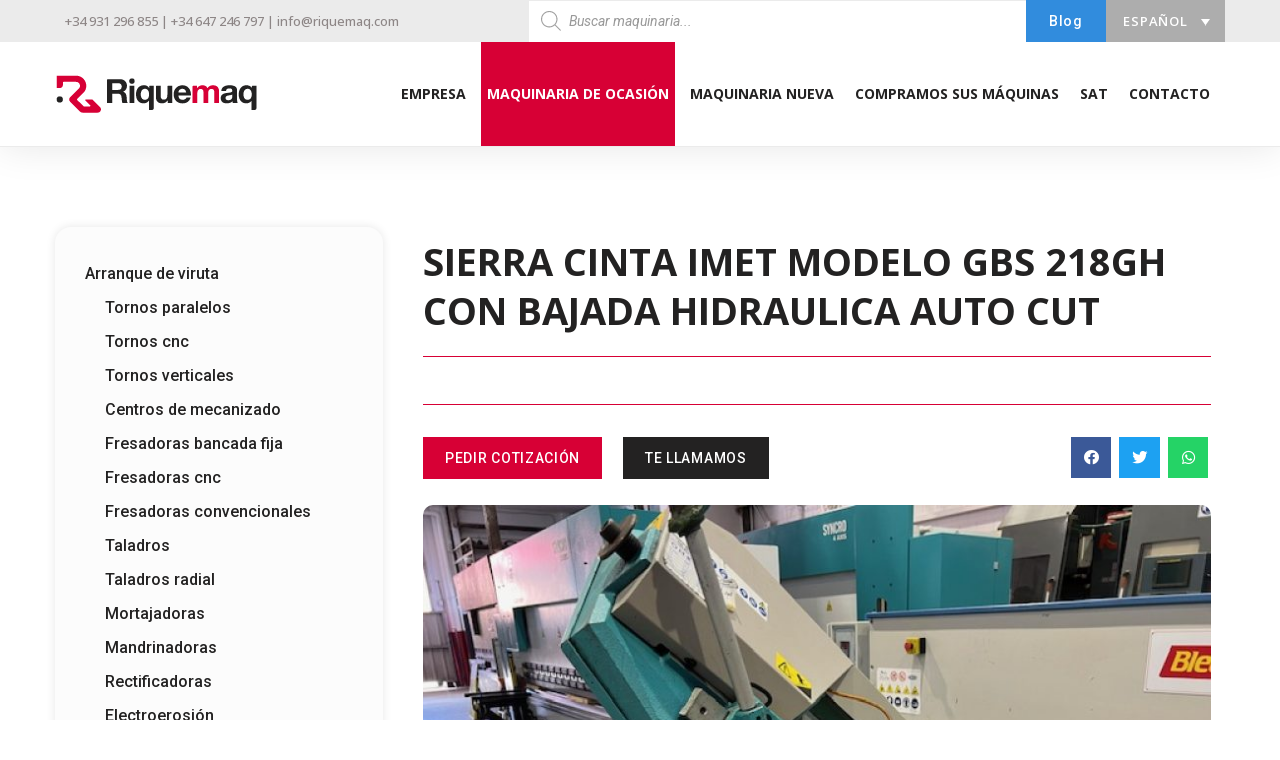

--- FILE ---
content_type: text/html; charset=UTF-8
request_url: https://riquemaq.com/producto/sierra-cinta-imet-modelo-gbs-218gh-con-bajada-hidraulica-auto-cut-2/
body_size: 14601
content:
<!doctype html>
<html lang="es-ES">
<head>
	<meta charset="UTF-8">
		<meta name="viewport" content="width=device-width, initial-scale=1">
	<link rel="profile" href="http://gmpg.org/xfn/11">
	<title>SIERRA CINTA IMET MODELO GBS 218GH CON BAJADA HIDRAULICA AUTO CUT &#8211; Riquemaq</title>
<link rel="alternate" hreflang="es" href="https://riquemaq.com/producto/sierra-cinta-imet-modelo-gbs-218gh-con-bajada-hidraulica-auto-cut-2/" />
<link rel="alternate" hreflang="en" href="https://riquemaq.com/producto/sierra-cinta-imet-modelo-gbs-218gh-con-bajada-hidraulica-auto-cut-2/?lang=en" />
<link rel="alternate" hreflang="fr" href="https://riquemaq.com/producto/sierra-cinta-imet-modelo-gbs-218gh-con-bajada-hidraulica-auto-cut-2/?lang=fr" />
<link rel='dns-prefetch' href='//fonts.googleapis.com' />
<link rel='dns-prefetch' href='//s.w.org' />
<link rel="alternate" type="application/rss+xml" title="Riquemaq &raquo; Feed" href="https://riquemaq.com/feed/" />
<link rel="alternate" type="application/rss+xml" title="Riquemaq &raquo; Feed de los comentarios" href="https://riquemaq.com/comments/feed/" />
		<script type="text/javascript">
			window._wpemojiSettings = {"baseUrl":"https:\/\/s.w.org\/images\/core\/emoji\/13.0.0\/72x72\/","ext":".png","svgUrl":"https:\/\/s.w.org\/images\/core\/emoji\/13.0.0\/svg\/","svgExt":".svg","source":{"concatemoji":"https:\/\/riquemaq.com\/wp-includes\/js\/wp-emoji-release.min.js?ver=5.5.17"}};
			!function(e,a,t){var n,r,o,i=a.createElement("canvas"),p=i.getContext&&i.getContext("2d");function s(e,t){var a=String.fromCharCode;p.clearRect(0,0,i.width,i.height),p.fillText(a.apply(this,e),0,0);e=i.toDataURL();return p.clearRect(0,0,i.width,i.height),p.fillText(a.apply(this,t),0,0),e===i.toDataURL()}function c(e){var t=a.createElement("script");t.src=e,t.defer=t.type="text/javascript",a.getElementsByTagName("head")[0].appendChild(t)}for(o=Array("flag","emoji"),t.supports={everything:!0,everythingExceptFlag:!0},r=0;r<o.length;r++)t.supports[o[r]]=function(e){if(!p||!p.fillText)return!1;switch(p.textBaseline="top",p.font="600 32px Arial",e){case"flag":return s([127987,65039,8205,9895,65039],[127987,65039,8203,9895,65039])?!1:!s([55356,56826,55356,56819],[55356,56826,8203,55356,56819])&&!s([55356,57332,56128,56423,56128,56418,56128,56421,56128,56430,56128,56423,56128,56447],[55356,57332,8203,56128,56423,8203,56128,56418,8203,56128,56421,8203,56128,56430,8203,56128,56423,8203,56128,56447]);case"emoji":return!s([55357,56424,8205,55356,57212],[55357,56424,8203,55356,57212])}return!1}(o[r]),t.supports.everything=t.supports.everything&&t.supports[o[r]],"flag"!==o[r]&&(t.supports.everythingExceptFlag=t.supports.everythingExceptFlag&&t.supports[o[r]]);t.supports.everythingExceptFlag=t.supports.everythingExceptFlag&&!t.supports.flag,t.DOMReady=!1,t.readyCallback=function(){t.DOMReady=!0},t.supports.everything||(n=function(){t.readyCallback()},a.addEventListener?(a.addEventListener("DOMContentLoaded",n,!1),e.addEventListener("load",n,!1)):(e.attachEvent("onload",n),a.attachEvent("onreadystatechange",function(){"complete"===a.readyState&&t.readyCallback()})),(n=t.source||{}).concatemoji?c(n.concatemoji):n.wpemoji&&n.twemoji&&(c(n.twemoji),c(n.wpemoji)))}(window,document,window._wpemojiSettings);
		</script>
		<style type="text/css">
img.wp-smiley,
img.emoji {
	display: inline !important;
	border: none !important;
	box-shadow: none !important;
	height: 1em !important;
	width: 1em !important;
	margin: 0 .07em !important;
	vertical-align: -0.1em !important;
	background: none !important;
	padding: 0 !important;
}
</style>
	<link rel='stylesheet' id='wp-block-library-css'  href='https://riquemaq.com/wp-includes/css/dist/block-library/style.min.css?ver=5.5.17' type='text/css' media='all' />
<link rel='stylesheet' id='wc-block-vendors-style-css'  href='https://riquemaq.com/wp-content/plugins/woocommerce/packages/woocommerce-blocks/build/vendors-style.css?ver=3.8.1' type='text/css' media='all' />
<link rel='stylesheet' id='wc-block-style-css'  href='https://riquemaq.com/wp-content/plugins/woocommerce/packages/woocommerce-blocks/build/style.css?ver=3.8.1' type='text/css' media='all' />
<link rel='stylesheet' id='photoswipe-css'  href='https://riquemaq.com/wp-content/plugins/woocommerce/assets/css/photoswipe/photoswipe.min.css?ver=4.8.0' type='text/css' media='all' />
<link rel='stylesheet' id='photoswipe-default-skin-css'  href='https://riquemaq.com/wp-content/plugins/woocommerce/assets/css/photoswipe/default-skin/default-skin.min.css?ver=4.8.0' type='text/css' media='all' />
<link rel='stylesheet' id='woocommerce-layout-css'  href='https://riquemaq.com/wp-content/plugins/woocommerce/assets/css/woocommerce-layout.css?ver=4.8.0' type='text/css' media='all' />
<link rel='stylesheet' id='woocommerce-smallscreen-css'  href='https://riquemaq.com/wp-content/plugins/woocommerce/assets/css/woocommerce-smallscreen.css?ver=4.8.0' type='text/css' media='only screen and (max-width: 768px)' />
<link rel='stylesheet' id='woocommerce-general-css'  href='https://riquemaq.com/wp-content/plugins/woocommerce/assets/css/woocommerce.css?ver=4.8.0' type='text/css' media='all' />
<style id='woocommerce-inline-inline-css' type='text/css'>
.woocommerce form .form-row .required { visibility: visible; }
</style>
<link rel='stylesheet' id='wpml-legacy-dropdown-0-css'  href='//riquemaq.com/wp-content/plugins/sitepress-multilingual-cms/templates/language-switchers/legacy-dropdown/style.css?ver=1' type='text/css' media='all' />
<link rel='stylesheet' id='wpml-menu-item-0-css'  href='//riquemaq.com/wp-content/plugins/sitepress-multilingual-cms/templates/language-switchers/menu-item/style.css?ver=1' type='text/css' media='all' />
<link rel='stylesheet' id='yith_wcbm_badge_style-css'  href='https://riquemaq.com/wp-content/plugins/yith-woocommerce-badges-management/assets/css/frontend.css?ver=1.4.10' type='text/css' media='all' />
<style id='yith_wcbm_badge_style-inline-css' type='text/css'>
		.yith-wcbm-badge-1662		{
		color: #ffffff;
		background-color: #dd3333;
		width: 100px;
		height: 50px;
		line-height: 50px;
		top: 0; left: 0;		}
		
</style>
<link rel='stylesheet' id='googleFontsOpenSans-css'  href='//fonts.googleapis.com/css?family=Open+Sans%3A400%2C600%2C700%2C800%2C300&#038;ver=1.0.0' type='text/css' media='all' />
<link rel='stylesheet' id='dgwt-wcas-style-css'  href='https://riquemaq.com/wp-content/plugins/ajax-search-for-woocommerce/assets/css/style.min.css?ver=1.8.2' type='text/css' media='all' />
<link rel='stylesheet' id='hello-elementor-theme-style-css'  href='https://riquemaq.com/wp-content/themes/hello-elementor/theme.min.css?ver=2.2.0' type='text/css' media='all' />
<link rel='stylesheet' id='hello-elementor-child-style-css'  href='https://riquemaq.com/wp-content/themes/hello-theme-child-master/style.css?ver=1.0.0' type='text/css' media='all' />
<link rel='stylesheet' id='hello-elementor-css'  href='https://riquemaq.com/wp-content/themes/hello-elementor/style.min.css?ver=2.2.0' type='text/css' media='all' />
<link rel='stylesheet' id='elementor-icons-css'  href='https://riquemaq.com/wp-content/plugins/elementor/assets/lib/eicons/css/elementor-icons.min.css?ver=5.9.1' type='text/css' media='all' />
<link rel='stylesheet' id='elementor-animations-css'  href='https://riquemaq.com/wp-content/plugins/elementor/assets/lib/animations/animations.min.css?ver=3.0.14' type='text/css' media='all' />
<link rel='stylesheet' id='elementor-frontend-legacy-css'  href='https://riquemaq.com/wp-content/plugins/elementor/assets/css/frontend-legacy.min.css?ver=3.0.14' type='text/css' media='all' />
<link rel='stylesheet' id='elementor-frontend-css'  href='https://riquemaq.com/wp-content/uploads/elementor/css/custom-frontend.min.css?ver=1738657052' type='text/css' media='all' />
<link rel='stylesheet' id='elementor-post-12-css'  href='https://riquemaq.com/wp-content/uploads/elementor/css/post-12.css?ver=1738657052' type='text/css' media='all' />
<link rel='stylesheet' id='elementor-pro-css'  href='https://riquemaq.com/wp-content/uploads/elementor/css/custom-pro-frontend.min.css?ver=1738657052' type='text/css' media='all' />
<link rel='stylesheet' id='elementor-global-css'  href='https://riquemaq.com/wp-content/uploads/elementor/css/global.css?ver=1738657053' type='text/css' media='all' />
<link rel='stylesheet' id='elementor-post-14-css'  href='https://riquemaq.com/wp-content/uploads/elementor/css/post-14.css?ver=1738657053' type='text/css' media='all' />
<link rel='stylesheet' id='elementor-post-191-css'  href='https://riquemaq.com/wp-content/uploads/elementor/css/post-191.css?ver=1738657053' type='text/css' media='all' />
<link rel='stylesheet' id='elementor-post-256-css'  href='https://riquemaq.com/wp-content/uploads/elementor/css/post-256.css?ver=1738657212' type='text/css' media='all' />
<link rel='stylesheet' id='bellows-css'  href='https://riquemaq.com/wp-content/plugins/bellows-accordion-menu/assets/css/bellows.min.css?ver=1.2.1' type='text/css' media='all' />
<link rel='stylesheet' id='bellows-font-awesome-css'  href='https://riquemaq.com/wp-content/plugins/bellows-accordion-menu/assets/css/fontawesome/css/font-awesome.min.css?ver=1.2.1' type='text/css' media='all' />
<link rel='stylesheet' id='google-fonts-1-css'  href='https://fonts.googleapis.com/css?family=Open+Sans%3A100%2C100italic%2C200%2C200italic%2C300%2C300italic%2C400%2C400italic%2C500%2C500italic%2C600%2C600italic%2C700%2C700italic%2C800%2C800italic%2C900%2C900italic%7CRoboto%3A100%2C100italic%2C200%2C200italic%2C300%2C300italic%2C400%2C400italic%2C500%2C500italic%2C600%2C600italic%2C700%2C700italic%2C800%2C800italic%2C900%2C900italic&#038;ver=5.5.17' type='text/css' media='all' />
<link rel='stylesheet' id='elementor-icons-shared-0-css'  href='https://riquemaq.com/wp-content/plugins/elementor/assets/lib/font-awesome/css/fontawesome.min.css?ver=5.12.0' type='text/css' media='all' />
<link rel='stylesheet' id='elementor-icons-fa-brands-css'  href='https://riquemaq.com/wp-content/plugins/elementor/assets/lib/font-awesome/css/brands.min.css?ver=5.12.0' type='text/css' media='all' />
<link rel='stylesheet' id='elementor-icons-fa-solid-css'  href='https://riquemaq.com/wp-content/plugins/elementor/assets/lib/font-awesome/css/solid.min.css?ver=5.12.0' type='text/css' media='all' />
<script type='text/javascript' src='https://riquemaq.com/wp-includes/js/jquery/jquery.js?ver=1.12.4-wp' id='jquery-core-js'></script>
<script type='text/javascript' src='//riquemaq.com/wp-content/plugins/sitepress-multilingual-cms/templates/language-switchers/legacy-dropdown/script.js?ver=1' id='wpml-legacy-dropdown-0-js'></script>
<link rel="https://api.w.org/" href="https://riquemaq.com/wp-json/" /><link rel="alternate" type="application/json" href="https://riquemaq.com/wp-json/wp/v2/product/11223" /><link rel="EditURI" type="application/rsd+xml" title="RSD" href="https://riquemaq.com/xmlrpc.php?rsd" />
<link rel="wlwmanifest" type="application/wlwmanifest+xml" href="https://riquemaq.com/wp-includes/wlwmanifest.xml" /> 
<meta name="generator" content="WordPress 5.5.17" />
<meta name="generator" content="WooCommerce 4.8.0" />
<link rel="canonical" href="https://riquemaq.com/producto/sierra-cinta-imet-modelo-gbs-218gh-con-bajada-hidraulica-auto-cut-2/" />
<link rel='shortlink' href='https://riquemaq.com/?p=11223' />
<link rel="alternate" type="application/json+oembed" href="https://riquemaq.com/wp-json/oembed/1.0/embed?url=https%3A%2F%2Friquemaq.com%2Fproducto%2Fsierra-cinta-imet-modelo-gbs-218gh-con-bajada-hidraulica-auto-cut-2%2F" />
<link rel="alternate" type="text/xml+oembed" href="https://riquemaq.com/wp-json/oembed/1.0/embed?url=https%3A%2F%2Friquemaq.com%2Fproducto%2Fsierra-cinta-imet-modelo-gbs-218gh-con-bajada-hidraulica-auto-cut-2%2F&#038;format=xml" />
<meta name="generator" content="WPML ver:4.4.8 stt:1,4,2;" />
<style id="bellows-custom-generated-css">
/* Status: Loaded from Transient */

</style><style type="text/css">.dgwt-wcas-ico-magnifier,.dgwt-wcas-ico-magnifier-handler{max-width:20px}.dgwt-wcas-search-wrapp{max-width:600px}</style>	<noscript><style>.woocommerce-product-gallery{ opacity: 1 !important; }</style></noscript>
	<link rel="icon" href="https://riquemaq.com/wp-content/uploads/2020/11/cropped-favicon-32x32.png" sizes="32x32" />
<link rel="icon" href="https://riquemaq.com/wp-content/uploads/2020/11/cropped-favicon-192x192.png" sizes="192x192" />
<link rel="apple-touch-icon" href="https://riquemaq.com/wp-content/uploads/2020/11/cropped-favicon-180x180.png" />
<meta name="msapplication-TileImage" content="https://riquemaq.com/wp-content/uploads/2020/11/cropped-favicon-270x270.png" />
		<style type="text/css" id="wp-custom-css">
			#nav_menu-2 { list-style: none;}
#nav_menu-4 { list-style: none;}
#bellows_navigation_widget-3 { list-style: none;}
#bellows_navigation_widget-2 { list-style: none;}


.grecaptcha-badge { visibility: hidden; }		</style>
		</head>
<body class="product-template-default single single-product postid-11223 wp-custom-logo theme-hello-elementor woocommerce woocommerce-page woocommerce-no-js yith-wcbm-theme-hello-elementor elementor-default elementor-template-full-width elementor-kit-12 elementor-page-256">

		<div data-elementor-type="header" data-elementor-id="14" class="elementor elementor-14 elementor-location-header" data-elementor-settings="[]">
		<div class="elementor-section-wrap">
					<section class="elementor-section elementor-top-section elementor-element elementor-element-f6116b1 elementor-section-content-middle elementor-section-boxed elementor-section-height-default elementor-section-height-default" data-id="f6116b1" data-element_type="section" data-settings="{&quot;background_background&quot;:&quot;classic&quot;}">
						<div class="elementor-container elementor-column-gap-default">
							<div class="elementor-row">
					<div class="elementor-column elementor-col-25 elementor-top-column elementor-element elementor-element-6120894" data-id="6120894" data-element_type="column">
			<div class="elementor-column-wrap elementor-element-populated">
							<div class="elementor-widget-wrap">
						<div class="elementor-element elementor-element-5304034 elementor-widget elementor-widget-text-editor" data-id="5304034" data-element_type="widget" data-widget_type="text-editor.default">
				<div class="elementor-widget-container">
					<div class="elementor-text-editor elementor-clearfix">+34 931 296 855 | +34 647 246 797 | <a style="color: #8d8686;" href="mailto:info@riquemaq.com">info@riquemaq.com</a></div>
				</div>
				</div>
						</div>
					</div>
		</div>
				<div class="elementor-column elementor-col-25 elementor-top-column elementor-element elementor-element-c387b24" data-id="c387b24" data-element_type="column">
			<div class="elementor-column-wrap elementor-element-populated">
							<div class="elementor-widget-wrap">
						<div class="elementor-element elementor-element-4375e22 elementor-widget elementor-widget-wp-widget-dgwt_wcas_ajax_search" data-id="4375e22" data-element_type="widget" data-widget_type="wp-widget-dgwt_wcas_ajax_search.default">
				<div class="elementor-widget-container">
			<div class="woocommerce dgwt-wcas-widget"><div class="dgwt-wcas-search-wrapp dgwt-wcas-no-submit woocommerce js-dgwt-wcas-layout-classic dgwt-wcas-layout-classic js-dgwt-wcas-mobile-overlay-enabled">
		<form class="dgwt-wcas-search-form" role="search" action="https://riquemaq.com/" method="get">
		<div class="dgwt-wcas-sf-wrapp">
							<svg version="1.1" class="dgwt-wcas-ico-magnifier" xmlns="http://www.w3.org/2000/svg"
					 xmlns:xlink="http://www.w3.org/1999/xlink" x="0px" y="0px"
					 viewBox="0 0 51.539 51.361" enable-background="new 0 0 51.539 51.361" xml:space="preserve">
		             <path fill="#444" d="M51.539,49.356L37.247,35.065c3.273-3.74,5.272-8.623,5.272-13.983c0-11.742-9.518-21.26-21.26-21.26 S0,9.339,0,21.082s9.518,21.26,21.26,21.26c5.361,0,10.244-1.999,13.983-5.272l14.292,14.292L51.539,49.356z M2.835,21.082 c0-10.176,8.249-18.425,18.425-18.425s18.425,8.249,18.425,18.425S31.436,39.507,21.26,39.507S2.835,31.258,2.835,21.082z"/>
				</svg>
							<label class="screen-reader-text"
			       for="dgwt-wcas-search-input-10c9">Products search</label>

			<input id="dgwt-wcas-search-input-10c9"
			       type="search"
			       class="dgwt-wcas-search-input"
			       name="s"
			       value=""
			       placeholder="Buscar maquinaria..."
			       autocomplete="off"
				   			/>
			<div class="dgwt-wcas-preloader"></div>

			
			<input type="hidden" name="post_type" value="product"/>
			<input type="hidden" name="dgwt_wcas" value="1"/>

							<input type="hidden" name="lang" value="es"/>
			
					</div>
	</form>
</div>
</div>		</div>
				</div>
						</div>
					</div>
		</div>
				<div class="elementor-column elementor-col-25 elementor-top-column elementor-element elementor-element-cd17892 elementor-hidden-tablet elementor-hidden-phone" data-id="cd17892" data-element_type="column" data-settings="{&quot;background_background&quot;:&quot;classic&quot;}">
			<div class="elementor-column-wrap elementor-element-populated">
							<div class="elementor-widget-wrap">
						<div class="elementor-element elementor-element-52b03a0 elementor-align-justify elementor-widget elementor-widget-button" data-id="52b03a0" data-element_type="widget" data-widget_type="button.default">
				<div class="elementor-widget-container">
					<div class="elementor-button-wrapper">
			<a href="https://riquemaq.com/blog/" class="elementor-button-link elementor-button elementor-size-sm" role="button">
						<span class="elementor-button-content-wrapper">
						<span class="elementor-button-text">Blog</span>
		</span>
					</a>
		</div>
				</div>
				</div>
						</div>
					</div>
		</div>
				<div class="elementor-column elementor-col-25 elementor-top-column elementor-element elementor-element-31ee7b8 elementor-hidden-tablet elementor-hidden-phone" data-id="31ee7b8" data-element_type="column" data-settings="{&quot;background_background&quot;:&quot;classic&quot;}">
			<div class="elementor-column-wrap elementor-element-populated">
							<div class="elementor-widget-wrap">
						<div class="elementor-element elementor-element-f3c38fd elementor-widget elementor-widget-wpml-language-switcher" data-id="f3c38fd" data-element_type="widget" data-widget_type="wpml-language-switcher.default">
				<div class="elementor-widget-container">
			<div class="wpml-elementor-ls">
<div
	 class="wpml-ls-statics-shortcode_actions wpml-ls wpml-ls-legacy-dropdown js-wpml-ls-legacy-dropdown">
	<ul>

		<li tabindex="0" class="wpml-ls-slot-shortcode_actions wpml-ls-item wpml-ls-item-es wpml-ls-current-language wpml-ls-first-item wpml-ls-item-legacy-dropdown">
			<a href="#" class="js-wpml-ls-item-toggle wpml-ls-item-toggle"><span class="wpml-ls-native">Español</span></a>

			<ul class="wpml-ls-sub-menu">
				
					<li class="wpml-ls-slot-shortcode_actions wpml-ls-item wpml-ls-item-en">
						<a href="https://riquemaq.com/producto/sierra-cinta-imet-modelo-gbs-218gh-con-bajada-hidraulica-auto-cut-2/?lang=en" class="wpml-ls-link"><span class="wpml-ls-native" lang="en">English</span></a>
					</li>

				
					<li class="wpml-ls-slot-shortcode_actions wpml-ls-item wpml-ls-item-fr wpml-ls-last-item">
						<a href="https://riquemaq.com/producto/sierra-cinta-imet-modelo-gbs-218gh-con-bajada-hidraulica-auto-cut-2/?lang=fr" class="wpml-ls-link"><span class="wpml-ls-native" lang="fr">Français</span></a>
					</li>

							</ul>

		</li>

	</ul>
</div>
</div>		</div>
				</div>
						</div>
					</div>
		</div>
								</div>
					</div>
		</section>
				<header class="elementor-section elementor-top-section elementor-element elementor-element-e0a8559 elementor-section-content-middle elementor-section-boxed elementor-section-height-default elementor-section-height-default" data-id="e0a8559" data-element_type="section" data-settings="{&quot;sticky&quot;:&quot;top&quot;,&quot;background_background&quot;:&quot;classic&quot;,&quot;sticky_on&quot;:[&quot;desktop&quot;,&quot;tablet&quot;,&quot;mobile&quot;],&quot;sticky_offset&quot;:0,&quot;sticky_effects_offset&quot;:0}">
						<div class="elementor-container elementor-column-gap-no">
							<div class="elementor-row">
					<div class="elementor-column elementor-col-50 elementor-top-column elementor-element elementor-element-27b5030b" data-id="27b5030b" data-element_type="column">
			<div class="elementor-column-wrap elementor-element-populated">
							<div class="elementor-widget-wrap">
						<div class="elementor-element elementor-element-18ddc2ad elementor-widget elementor-widget-theme-site-logo elementor-widget-image" data-id="18ddc2ad" data-element_type="widget" data-widget_type="theme-site-logo.default">
				<div class="elementor-widget-container">
					<div class="elementor-image">
											<a href="https://riquemaq.com">
							<img src="https://riquemaq.com/wp-content/uploads/2020/11/Riquemaq-logo.svg" class="attachment-full size-full" alt="" loading="lazy" />								</a>
											</div>
				</div>
				</div>
						</div>
					</div>
		</div>
				<div class="elementor-column elementor-col-50 elementor-top-column elementor-element elementor-element-7f0078b9" data-id="7f0078b9" data-element_type="column">
			<div class="elementor-column-wrap elementor-element-populated">
							<div class="elementor-widget-wrap">
						<div class="elementor-element elementor-element-a4eca09 elementor-nav-menu__align-right elementor-nav-menu--stretch elementor-nav-menu__text-align-center elementor-nav-menu--indicator-classic elementor-nav-menu--dropdown-tablet elementor-nav-menu--toggle elementor-nav-menu--burger elementor-widget elementor-widget-nav-menu" data-id="a4eca09" data-element_type="widget" data-settings="{&quot;full_width&quot;:&quot;stretch&quot;,&quot;layout&quot;:&quot;horizontal&quot;,&quot;toggle&quot;:&quot;burger&quot;}" data-widget_type="nav-menu.default">
				<div class="elementor-widget-container">
						<nav role="navigation" class="elementor-nav-menu--main elementor-nav-menu__container elementor-nav-menu--layout-horizontal e--pointer-background e--animation-fade"><ul id="menu-1-a4eca09" class="elementor-nav-menu"><li class="menu-item menu-item-type-post_type menu-item-object-page menu-item-38"><a href="https://riquemaq.com/empresa/" class="elementor-item">Empresa</a></li>
<li class="menu-item menu-item-type-taxonomy menu-item-object-product_cat current-product-ancestor current-menu-parent current-product-parent menu-item-4769"><a href="https://riquemaq.com/maquinaria/maquinaria-de-ocasion/" class="elementor-item">Maquinaria de ocasión</a></li>
<li class="menu-item menu-item-type-taxonomy menu-item-object-product_cat menu-item-4750"><a href="https://riquemaq.com/maquinaria/maquinaria-nueva/" class="elementor-item">Maquinaria nueva</a></li>
<li class="menu-item menu-item-type-post_type menu-item-object-page menu-item-249"><a href="https://riquemaq.com/compramos-sus-maquinas/" class="elementor-item">Compramos sus máquinas</a></li>
<li class="menu-item menu-item-type-post_type menu-item-object-page menu-item-1293"><a href="https://riquemaq.com/sat/" class="elementor-item">SAT</a></li>
<li class="only-burger-menu menu-item menu-item-type-post_type menu-item-object-page menu-item-1299"><a href="https://riquemaq.com/blog/" class="elementor-item">Blog</a></li>
<li class="menu-item menu-item-type-post_type menu-item-object-page menu-item-37"><a href="https://riquemaq.com/contacto/" class="elementor-item">Contacto</a></li>
<li class="menu-item wpml-ls-slot-17 wpml-ls-item wpml-ls-item-es wpml-ls-current-language wpml-ls-menu-item wpml-ls-first-item menu-item-type-wpml_ls_menu_item menu-item-object-wpml_ls_menu_item menu-item-wpml-ls-17-es"><a title="Español" href="https://riquemaq.com/producto/sierra-cinta-imet-modelo-gbs-218gh-con-bajada-hidraulica-auto-cut-2/" class="elementor-item"><span class="wpml-ls-native" lang="es">Español</span></a></li>
<li class="menu-item wpml-ls-slot-17 wpml-ls-item wpml-ls-item-en wpml-ls-menu-item menu-item-type-wpml_ls_menu_item menu-item-object-wpml_ls_menu_item menu-item-wpml-ls-17-en"><a title="English" href="https://riquemaq.com/producto/sierra-cinta-imet-modelo-gbs-218gh-con-bajada-hidraulica-auto-cut-2/?lang=en" class="elementor-item"><span class="wpml-ls-native" lang="en">English</span></a></li>
<li class="menu-item wpml-ls-slot-17 wpml-ls-item wpml-ls-item-fr wpml-ls-menu-item wpml-ls-last-item menu-item-type-wpml_ls_menu_item menu-item-object-wpml_ls_menu_item menu-item-wpml-ls-17-fr"><a title="Français" href="https://riquemaq.com/producto/sierra-cinta-imet-modelo-gbs-218gh-con-bajada-hidraulica-auto-cut-2/?lang=fr" class="elementor-item"><span class="wpml-ls-native" lang="fr">Français</span></a></li>
</ul></nav>
					<div class="elementor-menu-toggle" role="button" tabindex="0" aria-label="Menu Toggle" aria-expanded="false">
			<i class="eicon-menu-bar" aria-hidden="true"></i>
			<span class="elementor-screen-only">Menu</span>
		</div>
			<nav class="elementor-nav-menu--dropdown elementor-nav-menu__container" role="navigation" aria-hidden="true"><ul id="menu-2-a4eca09" class="elementor-nav-menu"><li class="menu-item menu-item-type-post_type menu-item-object-page menu-item-38"><a href="https://riquemaq.com/empresa/" class="elementor-item">Empresa</a></li>
<li class="menu-item menu-item-type-taxonomy menu-item-object-product_cat current-product-ancestor current-menu-parent current-product-parent menu-item-4769"><a href="https://riquemaq.com/maquinaria/maquinaria-de-ocasion/" class="elementor-item">Maquinaria de ocasión</a></li>
<li class="menu-item menu-item-type-taxonomy menu-item-object-product_cat menu-item-4750"><a href="https://riquemaq.com/maquinaria/maquinaria-nueva/" class="elementor-item">Maquinaria nueva</a></li>
<li class="menu-item menu-item-type-post_type menu-item-object-page menu-item-249"><a href="https://riquemaq.com/compramos-sus-maquinas/" class="elementor-item">Compramos sus máquinas</a></li>
<li class="menu-item menu-item-type-post_type menu-item-object-page menu-item-1293"><a href="https://riquemaq.com/sat/" class="elementor-item">SAT</a></li>
<li class="only-burger-menu menu-item menu-item-type-post_type menu-item-object-page menu-item-1299"><a href="https://riquemaq.com/blog/" class="elementor-item">Blog</a></li>
<li class="menu-item menu-item-type-post_type menu-item-object-page menu-item-37"><a href="https://riquemaq.com/contacto/" class="elementor-item">Contacto</a></li>
<li class="menu-item wpml-ls-slot-17 wpml-ls-item wpml-ls-item-es wpml-ls-current-language wpml-ls-menu-item wpml-ls-first-item menu-item-type-wpml_ls_menu_item menu-item-object-wpml_ls_menu_item menu-item-wpml-ls-17-es"><a title="Español" href="https://riquemaq.com/producto/sierra-cinta-imet-modelo-gbs-218gh-con-bajada-hidraulica-auto-cut-2/" class="elementor-item"><span class="wpml-ls-native" lang="es">Español</span></a></li>
<li class="menu-item wpml-ls-slot-17 wpml-ls-item wpml-ls-item-en wpml-ls-menu-item menu-item-type-wpml_ls_menu_item menu-item-object-wpml_ls_menu_item menu-item-wpml-ls-17-en"><a title="English" href="https://riquemaq.com/producto/sierra-cinta-imet-modelo-gbs-218gh-con-bajada-hidraulica-auto-cut-2/?lang=en" class="elementor-item"><span class="wpml-ls-native" lang="en">English</span></a></li>
<li class="menu-item wpml-ls-slot-17 wpml-ls-item wpml-ls-item-fr wpml-ls-menu-item wpml-ls-last-item menu-item-type-wpml_ls_menu_item menu-item-object-wpml_ls_menu_item menu-item-wpml-ls-17-fr"><a title="Français" href="https://riquemaq.com/producto/sierra-cinta-imet-modelo-gbs-218gh-con-bajada-hidraulica-auto-cut-2/?lang=fr" class="elementor-item"><span class="wpml-ls-native" lang="fr">Français</span></a></li>
</ul></nav>
				</div>
				</div>
						</div>
					</div>
		</div>
								</div>
					</div>
		</header>
				</div>
		</div>
		<div class="woocommerce-notices-wrapper"></div>		<div data-elementor-type="product" data-elementor-id="256" class="elementor elementor-256 elementor-location-single post-11223 product type-product status-publish has-post-thumbnail product_cat-corte-y-deformacion-maquinaria-de-ocasion product_cat-maquinaria-de-ocasion product_cat-sierras first instock shipping-taxable product-type-simple product" data-elementor-settings="[]">
		<div class="elementor-section-wrap">
					<section class="elementor-section elementor-top-section elementor-element elementor-element-9a175a5 elementor-section-boxed elementor-section-height-default elementor-section-height-default" data-id="9a175a5" data-element_type="section">
						<div class="elementor-container elementor-column-gap-default">
							<div class="elementor-row">
					<div class="elementor-column elementor-col-33 elementor-top-column elementor-element elementor-element-a275981 sticky-parent" data-id="a275981" data-element_type="column" data-settings="{&quot;background_background&quot;:&quot;classic&quot;}">
			<div class="elementor-column-wrap elementor-element-populated">
							<div class="elementor-widget-wrap">
						<section class="elementor-section elementor-inner-section elementor-element elementor-element-fe884f5 sticky-column elementor-section-boxed elementor-section-height-default elementor-section-height-default" data-id="fe884f5" data-element_type="section" data-settings="{&quot;background_background&quot;:&quot;classic&quot;}">
						<div class="elementor-container elementor-column-gap-default">
							<div class="elementor-row">
					<div class="elementor-column elementor-col-100 elementor-inner-column elementor-element elementor-element-c25f70f" data-id="c25f70f" data-element_type="column">
			<div class="elementor-column-wrap elementor-element-populated">
							<div class="elementor-widget-wrap">
						<div class="elementor-element elementor-element-c7477ad cat-sidebar elementor-widget elementor-widget-sidebar" data-id="c7477ad" data-element_type="widget" data-widget_type="sidebar.default">
				<div class="elementor-widget-container">
			<li id="nav_menu-2" class="widget widget_nav_menu"><h2 class="widgettitle">Ocasión desktop es</h2>
<div class="menu-ocasion-container"><ul id="menu-ocasion" class="menu"><li id="menu-item-529" class="menu-item menu-item-type-taxonomy menu-item-object-product_cat menu-item-has-children menu-item-529"><a href="https://riquemaq.com/maquinaria/maquinaria-de-ocasion/arranque-de-viruta-maquinaria-de-ocasion/">Arranque de viruta</a>
<ul class="sub-menu">
	<li id="menu-item-595" class="menu-item menu-item-type-taxonomy menu-item-object-product_cat menu-item-595"><a href="https://riquemaq.com/maquinaria/maquinaria-de-ocasion/arranque-de-viruta-maquinaria-de-ocasion/tornos-paralelos/">Tornos paralelos</a></li>
	<li id="menu-item-594" class="menu-item menu-item-type-taxonomy menu-item-object-product_cat menu-item-594"><a href="https://riquemaq.com/maquinaria/maquinaria-de-ocasion/arranque-de-viruta-maquinaria-de-ocasion/tornos-cnc/">Tornos cnc</a></li>
	<li id="menu-item-596" class="menu-item menu-item-type-taxonomy menu-item-object-product_cat menu-item-596"><a href="https://riquemaq.com/maquinaria/maquinaria-de-ocasion/arranque-de-viruta-maquinaria-de-ocasion/tornos-verticales/">Tornos verticales</a></li>
	<li id="menu-item-530" class="menu-item menu-item-type-taxonomy menu-item-object-product_cat menu-item-530"><a href="https://riquemaq.com/maquinaria/maquinaria-de-ocasion/arranque-de-viruta-maquinaria-de-ocasion/centros-de-mecanizado/">Centros de mecanizado</a></li>
	<li id="menu-item-532" class="menu-item menu-item-type-taxonomy menu-item-object-product_cat menu-item-532"><a href="https://riquemaq.com/maquinaria/maquinaria-de-ocasion/arranque-de-viruta-maquinaria-de-ocasion/fresadoras-bancada-fija/">Fresadoras bancada fija</a></li>
	<li id="menu-item-533" class="menu-item menu-item-type-taxonomy menu-item-object-product_cat menu-item-533"><a href="https://riquemaq.com/maquinaria/maquinaria-de-ocasion/arranque-de-viruta-maquinaria-de-ocasion/fresadoras-cnc/">Fresadoras cnc</a></li>
	<li id="menu-item-534" class="menu-item menu-item-type-taxonomy menu-item-object-product_cat menu-item-534"><a href="https://riquemaq.com/maquinaria/maquinaria-de-ocasion/arranque-de-viruta-maquinaria-de-ocasion/fresadoras-convencionales/">Fresadoras convencionales</a></li>
	<li id="menu-item-592" class="menu-item menu-item-type-taxonomy menu-item-object-product_cat menu-item-592"><a href="https://riquemaq.com/maquinaria/maquinaria-de-ocasion/arranque-de-viruta-maquinaria-de-ocasion/taladros/">Taladros</a></li>
	<li id="menu-item-593" class="menu-item menu-item-type-taxonomy menu-item-object-product_cat menu-item-593"><a href="https://riquemaq.com/maquinaria/maquinaria-de-ocasion/arranque-de-viruta-maquinaria-de-ocasion/taladros-radial/">Taladros radial</a></li>
	<li id="menu-item-536" class="menu-item menu-item-type-taxonomy menu-item-object-product_cat menu-item-536"><a href="https://riquemaq.com/maquinaria/maquinaria-de-ocasion/arranque-de-viruta-maquinaria-de-ocasion/mortajadoras/">Mortajadoras</a></li>
	<li id="menu-item-535" class="menu-item menu-item-type-taxonomy menu-item-object-product_cat menu-item-535"><a href="https://riquemaq.com/maquinaria/maquinaria-de-ocasion/arranque-de-viruta-maquinaria-de-ocasion/mandrinadoras/">Mandrinadoras</a></li>
	<li id="menu-item-537" class="menu-item menu-item-type-taxonomy menu-item-object-product_cat menu-item-537"><a href="https://riquemaq.com/maquinaria/maquinaria-de-ocasion/arranque-de-viruta-maquinaria-de-ocasion/rectificadoras/">Rectificadoras</a></li>
	<li id="menu-item-531" class="menu-item menu-item-type-taxonomy menu-item-object-product_cat menu-item-531"><a href="https://riquemaq.com/maquinaria/maquinaria-de-ocasion/arranque-de-viruta-maquinaria-de-ocasion/electroerosion/">Electroerosión</a></li>
	<li id="menu-item-538" class="menu-item menu-item-type-taxonomy menu-item-object-product_cat menu-item-538"><a href="https://riquemaq.com/maquinaria/maquinaria-de-ocasion/arranque-de-viruta-maquinaria-de-ocasion/roscadoras/">Roscadoras</a></li>
</ul>
</li>
<li id="menu-item-539" class="menu-item menu-item-type-taxonomy menu-item-object-product_cat current-product-ancestor current-menu-parent current-product-parent menu-item-has-children menu-item-539"><a href="https://riquemaq.com/maquinaria/maquinaria-de-ocasion/corte-y-deformacion-maquinaria-de-ocasion/">Corte y deformación</a>
<ul class="sub-menu">
	<li id="menu-item-546" class="menu-item menu-item-type-taxonomy menu-item-object-product_cat menu-item-546"><a href="https://riquemaq.com/maquinaria/maquinaria-de-ocasion/corte-y-deformacion-maquinaria-de-ocasion/plegadoras/">Plegadoras</a></li>
	<li id="menu-item-542" class="menu-item menu-item-type-taxonomy menu-item-object-product_cat menu-item-542"><a href="https://riquemaq.com/maquinaria/maquinaria-de-ocasion/corte-y-deformacion-maquinaria-de-ocasion/cizallas/">Cizallas</a></li>
	<li id="menu-item-541" class="menu-item menu-item-type-taxonomy menu-item-object-product_cat menu-item-541"><a href="https://riquemaq.com/maquinaria/maquinaria-de-ocasion/corte-y-deformacion-maquinaria-de-ocasion/cilindros-de-curvar-chapa/">Cilindros de curvar chapa</a></li>
	<li id="menu-item-550" class="menu-item menu-item-type-taxonomy menu-item-object-product_cat menu-item-550"><a href="https://riquemaq.com/maquinaria/maquinaria-de-ocasion/corte-y-deformacion-maquinaria-de-ocasion/punzonadoras-cnc/">Punzonadoras cnc</a></li>
	<li id="menu-item-549" class="menu-item menu-item-type-taxonomy menu-item-object-product_cat menu-item-549"><a href="https://riquemaq.com/maquinaria/maquinaria-de-ocasion/corte-y-deformacion-maquinaria-de-ocasion/punzonadoras-cizallas-universales/">Punzonadoras cizallas universales</a></li>
	<li id="menu-item-543" class="menu-item menu-item-type-taxonomy menu-item-object-product_cat menu-item-543"><a href="https://riquemaq.com/maquinaria/maquinaria-de-ocasion/corte-y-deformacion-maquinaria-de-ocasion/curvadora-de-perfiles/">Curvadora de perfiles</a></li>
	<li id="menu-item-551" class="menu-item menu-item-type-taxonomy menu-item-object-product_cat current-product-ancestor current-menu-parent current-product-parent menu-item-551"><a href="https://riquemaq.com/maquinaria/maquinaria-de-ocasion/corte-y-deformacion-maquinaria-de-ocasion/sierras/">Sierras</a></li>
	<li id="menu-item-547" class="menu-item menu-item-type-taxonomy menu-item-object-product_cat menu-item-547"><a href="https://riquemaq.com/maquinaria/maquinaria-de-ocasion/corte-y-deformacion-maquinaria-de-ocasion/prensas-excentricas/">Prensas excéntricas</a></li>
	<li id="menu-item-548" class="menu-item menu-item-type-taxonomy menu-item-object-product_cat menu-item-548"><a href="https://riquemaq.com/maquinaria/maquinaria-de-ocasion/corte-y-deformacion-maquinaria-de-ocasion/prensas-hidraulicas/">Prensas hidráulicas</a></li>
	<li id="menu-item-544" class="menu-item menu-item-type-taxonomy menu-item-object-product_cat menu-item-544"><a href="https://riquemaq.com/maquinaria/maquinaria-de-ocasion/corte-y-deformacion-maquinaria-de-ocasion/escantonadoras/">Escantonadoras</a></li>
	<li id="menu-item-540" class="menu-item menu-item-type-taxonomy menu-item-object-product_cat menu-item-540"><a href="https://riquemaq.com/maquinaria/maquinaria-de-ocasion/corte-y-deformacion-maquinaria-de-ocasion/bordonadoras/">Bordonadoras</a></li>
	<li id="menu-item-545" class="menu-item menu-item-type-taxonomy menu-item-object-product_cat menu-item-545"><a href="https://riquemaq.com/maquinaria/maquinaria-de-ocasion/corte-y-deformacion-maquinaria-de-ocasion/maquinaria-auxiliar/">Maquinaria auxiliar</a></li>
</ul>
</li>
</ul></div></li>
		</div>
				</div>
						</div>
					</div>
		</div>
								</div>
					</div>
		</section>
						</div>
					</div>
		</div>
				<div class="elementor-column elementor-col-66 elementor-top-column elementor-element elementor-element-df074d6" data-id="df074d6" data-element_type="column">
			<div class="elementor-column-wrap elementor-element-populated">
							<div class="elementor-widget-wrap">
						<section class="elementor-section elementor-inner-section elementor-element elementor-element-748cc22 elementor-section-boxed elementor-section-height-default elementor-section-height-default" data-id="748cc22" data-element_type="section">
						<div class="elementor-container elementor-column-gap-default">
							<div class="elementor-row">
					<div class="elementor-column elementor-col-100 elementor-inner-column elementor-element elementor-element-a030858" data-id="a030858" data-element_type="column">
			<div class="elementor-column-wrap elementor-element-populated">
							<div class="elementor-widget-wrap">
						<div class="elementor-element elementor-element-da542cf elementor-widget elementor-widget-woocommerce-product-title elementor-page-title elementor-widget-heading" data-id="da542cf" data-element_type="widget" data-widget_type="woocommerce-product-title.default">
				<div class="elementor-widget-container">
			<h1 class="product_title entry-title elementor-heading-title elementor-size-default">SIERRA CINTA IMET MODELO GBS 218GH CON BAJADA HIDRAULICA AUTO CUT</h1>		</div>
				</div>
				<div class="elementor-element elementor-element-c52d9ea elementor-widget-divider--view-line elementor-widget elementor-widget-divider" data-id="c52d9ea" data-element_type="widget" data-widget_type="divider.default">
				<div class="elementor-widget-container">
					<div class="elementor-divider">
			<span class="elementor-divider-separator">
						</span>
		</div>
				</div>
				</div>
				<div class="elementor-element elementor-element-4b0f79e elementor-widget-divider--view-line elementor-widget elementor-widget-divider" data-id="4b0f79e" data-element_type="widget" data-widget_type="divider.default">
				<div class="elementor-widget-container">
					<div class="elementor-divider">
			<span class="elementor-divider-separator">
						</span>
		</div>
				</div>
				</div>
						</div>
					</div>
		</div>
								</div>
					</div>
		</section>
				<section class="elementor-section elementor-inner-section elementor-element elementor-element-3a640e5 elementor-section-boxed elementor-section-height-default elementor-section-height-default" data-id="3a640e5" data-element_type="section">
						<div class="elementor-container elementor-column-gap-default">
							<div class="elementor-row">
					<div class="elementor-column elementor-col-33 elementor-inner-column elementor-element elementor-element-3ff9e1b" data-id="3ff9e1b" data-element_type="column">
			<div class="elementor-column-wrap elementor-element-populated">
							<div class="elementor-widget-wrap">
						<div class="elementor-element elementor-element-cd97c08 elementor-mobile-align-justify elementor-widget elementor-widget-button" data-id="cd97c08" data-element_type="widget" data-widget_type="button.default">
				<div class="elementor-widget-container">
					<div class="elementor-button-wrapper">
			<a href="#cotizacion" class="elementor-button-link elementor-button elementor-size-sm" role="button">
						<span class="elementor-button-content-wrapper">
						<span class="elementor-button-text">PEDIR COTIZACIÓN</span>
		</span>
					</a>
		</div>
				</div>
				</div>
						</div>
					</div>
		</div>
				<div class="elementor-column elementor-col-33 elementor-inner-column elementor-element elementor-element-0f1ce13" data-id="0f1ce13" data-element_type="column">
			<div class="elementor-column-wrap elementor-element-populated">
							<div class="elementor-widget-wrap">
						<div class="elementor-element elementor-element-21776fc elementor-mobile-align-justify elementor-widget elementor-widget-button" data-id="21776fc" data-element_type="widget" data-widget_type="button.default">
				<div class="elementor-widget-container">
					<div class="elementor-button-wrapper">
			<a href="#elementor-action%3Aaction%3Dpopup%3Aopen%26settings%3DeyJpZCI6NzEyLCJ0b2dnbGUiOmZhbHNlfQ%3D%3D" class="elementor-button-link elementor-button elementor-size-sm" role="button">
						<span class="elementor-button-content-wrapper">
						<span class="elementor-button-text">TE LLAMAMOS</span>
		</span>
					</a>
		</div>
				</div>
				</div>
						</div>
					</div>
		</div>
				<div class="elementor-column elementor-col-33 elementor-inner-column elementor-element elementor-element-b34b776" data-id="b34b776" data-element_type="column">
			<div class="elementor-column-wrap elementor-element-populated">
							<div class="elementor-widget-wrap">
						<div class="elementor-element elementor-element-ce2c0ac elementor-share-buttons--view-icon elementor-share-buttons--skin-minimal elementor-share-buttons--align-right elementor-share-buttons-mobile--align-center elementor-share-buttons--shape-square elementor-grid-0 elementor-share-buttons--color-official elementor-widget elementor-widget-share-buttons" data-id="ce2c0ac" data-element_type="widget" data-widget_type="share-buttons.default">
				<div class="elementor-widget-container">
					<div class="elementor-grid">
								<div class="elementor-grid-item">
						<div class="elementor-share-btn elementor-share-btn_facebook">
															<span class="elementor-share-btn__icon">
								<i class="fab fa-facebook"
								   aria-hidden="true"></i>
								<span
									class="elementor-screen-only">Share on facebook</span>
							</span>
																				</div>
					</div>
									<div class="elementor-grid-item">
						<div class="elementor-share-btn elementor-share-btn_twitter">
															<span class="elementor-share-btn__icon">
								<i class="fab fa-twitter"
								   aria-hidden="true"></i>
								<span
									class="elementor-screen-only">Share on twitter</span>
							</span>
																				</div>
					</div>
									<div class="elementor-grid-item">
						<div class="elementor-share-btn elementor-share-btn_whatsapp">
															<span class="elementor-share-btn__icon">
								<i class="fab fa-whatsapp"
								   aria-hidden="true"></i>
								<span
									class="elementor-screen-only">Share on whatsapp</span>
							</span>
																				</div>
					</div>
						</div>
				</div>
				</div>
						</div>
					</div>
		</div>
								</div>
					</div>
		</section>
				<section class="elementor-section elementor-inner-section elementor-element elementor-element-2eca3f1 elementor-section-boxed elementor-section-height-default elementor-section-height-default" data-id="2eca3f1" data-element_type="section">
						<div class="elementor-container elementor-column-gap-default">
							<div class="elementor-row">
					<div class="elementor-column elementor-col-100 elementor-inner-column elementor-element elementor-element-5ea1855" data-id="5ea1855" data-element_type="column">
			<div class="elementor-column-wrap elementor-element-populated">
							<div class="elementor-widget-wrap">
						<div class="elementor-element elementor-element-6f63af4 elementor-arrows-position-inside elementor-pagination-position-outside elementor-widget elementor-widget-image-carousel" data-id="6f63af4" data-element_type="widget" data-settings="{&quot;slides_to_show&quot;:&quot;1&quot;,&quot;navigation&quot;:&quot;both&quot;,&quot;autoplay&quot;:&quot;yes&quot;,&quot;pause_on_hover&quot;:&quot;yes&quot;,&quot;pause_on_interaction&quot;:&quot;yes&quot;,&quot;autoplay_speed&quot;:5000,&quot;infinite&quot;:&quot;yes&quot;,&quot;effect&quot;:&quot;slide&quot;,&quot;speed&quot;:500}" data-widget_type="image-carousel.default">
				<div class="elementor-widget-container">
					<div class="elementor-image-carousel-wrapper swiper-container" dir="ltr">
			<div class="elementor-image-carousel swiper-wrapper swiper-image-stretch">
				<div class="swiper-slide"><a data-elementor-open-lightbox="yes" data-elementor-lightbox-slideshow="6f63af4" data-elementor-lightbox-title="IMG_3801" href="https://riquemaq.com/wp-content/uploads/2023/10/IMG_3801.jpg"><figure class="swiper-slide-inner"><img class="swiper-slide-image" src="https://riquemaq.com/wp-content/uploads/elementor/thumbs/IMG_3801-qe50zyjvpfilhlce6c9g3etz353l14n4tvkp2f16r4.jpg" alt="IMG_3801" /></figure></a></div><div class="swiper-slide"><a data-elementor-open-lightbox="yes" data-elementor-lightbox-slideshow="6f63af4" data-elementor-lightbox-title="IMG_3800" href="https://riquemaq.com/wp-content/uploads/2023/10/IMG_3800.jpg"><figure class="swiper-slide-inner"><img class="swiper-slide-image" src="https://riquemaq.com/wp-content/uploads/elementor/thumbs/IMG_3800-qe50zxm1ilhb5zdrbtutix2ihr87tfjehqx7l52kxc.jpg" alt="IMG_3800" /></figure></a></div><div class="swiper-slide"><a data-elementor-open-lightbox="yes" data-elementor-lightbox-slideshow="6f63af4" data-elementor-lightbox-title="IMG_3799" href="https://riquemaq.com/wp-content/uploads/2023/10/IMG_3799.jpg"><figure class="swiper-slide-inner"><img class="swiper-slide-image" src="https://riquemaq.com/wp-content/uploads/elementor/thumbs/IMG_3799-qe50zwo7brg0udf4hbg6yfb1wdculqfo5m9q3v3z3k.jpg" alt="IMG_3799" /></figure></a></div><div class="swiper-slide"><a data-elementor-open-lightbox="yes" data-elementor-lightbox-slideshow="6f63af4" data-elementor-lightbox-title="IMG_3798" href="https://riquemaq.com/wp-content/uploads/2023/10/IMG_3798.jpg"><figure class="swiper-slide-inner"><img class="swiper-slide-image" src="https://riquemaq.com/wp-content/uploads/elementor/thumbs/IMG_3798-qe50zvqd4xeqirghmt1kdxjlazhhe1bxthm8ml5d9s.jpg" alt="IMG_3798" /></figure></a></div><div class="swiper-slide"><a data-elementor-open-lightbox="yes" data-elementor-lightbox-slideshow="6f63af4" data-elementor-lightbox-title="IMG_3797" href="https://riquemaq.com/wp-content/uploads/2023/10/IMG_3797.jpg"><figure class="swiper-slide-inner"><img class="swiper-slide-image" src="https://riquemaq.com/wp-content/uploads/elementor/thumbs/IMG_3797-qe50ztuor9c5vjj7xs8b8y0o47qqyn4h58b9o185m8.jpg" alt="IMG_3797" /></figure></a></div><div class="swiper-slide"><a data-elementor-open-lightbox="yes" data-elementor-lightbox-slideshow="6f63af4" data-elementor-lightbox-title="IMG_3796" href="https://riquemaq.com/wp-content/uploads/2023/10/IMG_3796.jpg"><figure class="swiper-slide-inner"><img class="swiper-slide-image" src="https://riquemaq.com/wp-content/uploads/elementor/thumbs/IMG_3796-qe50zswukfavjxkl39toog97itvdqy0qt3ns6r9jsg.jpg" alt="IMG_3796" /></figure></a></div>			</div>
												<div class="swiper-pagination"></div>
													<div class="elementor-swiper-button elementor-swiper-button-prev">
						<i class="eicon-chevron-left" aria-hidden="true"></i>
						<span class="elementor-screen-only">Anterior</span>
					</div>
					<div class="elementor-swiper-button elementor-swiper-button-next">
						<i class="eicon-chevron-right" aria-hidden="true"></i>
						<span class="elementor-screen-only">Siguiente</span>
					</div>
									</div>
				</div>
				</div>
						</div>
					</div>
		</div>
								</div>
					</div>
		</section>
				<section class="elementor-section elementor-inner-section elementor-element elementor-element-272cd97 elementor-section-boxed elementor-section-height-default elementor-section-height-default" data-id="272cd97" data-element_type="section">
						<div class="elementor-container elementor-column-gap-default">
							<div class="elementor-row">
					<div class="elementor-column elementor-col-100 elementor-inner-column elementor-element elementor-element-f3d2b8c" data-id="f3d2b8c" data-element_type="column">
			<div class="elementor-column-wrap elementor-element-populated">
							<div class="elementor-widget-wrap">
						<div class="elementor-element elementor-element-5d4b917 elementor-widget elementor-widget-woocommerce-product-data-tabs" data-id="5d4b917" data-element_type="widget" data-widget_type="woocommerce-product-data-tabs.default">
				<div class="elementor-widget-container">
			
	<div class="woocommerce-tabs wc-tabs-wrapper">
		<ul class="tabs wc-tabs" role="tablist">
							<li class="description_tab" id="tab-title-description" role="tab" aria-controls="tab-description">
					<a href="#tab-description">
						Descripción					</a>
				</li>
					</ul>
					<div class="woocommerce-Tabs-panel woocommerce-Tabs-panel--description panel entry-content wc-tab" id="tab-description" role="tabpanel" aria-labelledby="tab-title-description">
				
	<h2>Descripción</h2>

<p>Esta sierra Imet usada cuenta con las siguientes características técnicas:</p>
<ul>
<li>Tensión elevada de la cinta 1.500 Kg/cm², para cortar más rápido y más preciso.</li>
<li>Regulación frontal de la tensión de la cinta.</li>
<li>Arco de fundición con inclinación de 42° sin vibraciones,poleas diam. 290 mm.<br />
Rotación arco con topes registrables a 0°, 45° y 60° izquierda, graduación para bloqueaje en diversos ángulos.</li>
<li>El operador puede elegir la manera de corte más adecuada entre: realización totalmente manual de la carrera del corte, descenso manual con velocidad regulada con un freno hidráulico o “SISTEMA AUTOCUT” que utiliza el peso del arco para realizar autónomamente un ciclo de corte con descenso ajustable. Levantamiento manual del arco hasta la posición de inicio del corte.</li>
<li>CORTA A 90° REDONDOS HASTA 220 mm., CUADROS HASTA 210 mm. Y RECTANGULARES HASTA 230×185 mm.</li>
<li>Esta maquina cuenta con 1 año de garantia.</li>
<li>Capacidad de corte a 90º: 220 / 210 / 250×110</li>
<li>Capacidad de corte a 45º: 220 / 210 /250×110</li>
<li>Capacidad de corte a 60º: 220 / 210 /250×110</li>
<li>Dimensiones hoja: 2450 x 27 x 0,9</li>
<li>Potencia motor hoja: 1,2 kw</li>
<li>Velocidad hoja: 35/70 mt/min</li>
</ul>
			</div>
		
			</div>

		</div>
				</div>
						</div>
					</div>
		</div>
								</div>
					</div>
		</section>
				<div class="elementor-element elementor-element-75c655f elementor-widget-divider--view-line elementor-widget elementor-widget-divider" data-id="75c655f" data-element_type="widget" data-widget_type="divider.default">
				<div class="elementor-widget-container">
					<div class="elementor-divider">
			<span class="elementor-divider-separator">
						</span>
		</div>
				</div>
				</div>
				<section class="elementor-section elementor-inner-section elementor-element elementor-element-decb7a3 elementor-section-boxed elementor-section-height-default elementor-section-height-default" data-id="decb7a3" data-element_type="section" id="cotizacion">
						<div class="elementor-container elementor-column-gap-default">
							<div class="elementor-row">
					<div class="elementor-column elementor-col-100 elementor-inner-column elementor-element elementor-element-dad53af" data-id="dad53af" data-element_type="column" data-settings="{&quot;background_background&quot;:&quot;classic&quot;}">
			<div class="elementor-column-wrap elementor-element-populated">
							<div class="elementor-widget-wrap">
						<div class="elementor-element elementor-element-cd36acd elementor-widget elementor-widget-heading" data-id="cd36acd" data-element_type="widget" data-widget_type="heading.default">
				<div class="elementor-widget-container">
			<h4 class="elementor-heading-title elementor-size-default">Cotización</h4>		</div>
				</div>
				<div class="elementor-element elementor-element-53f1931 elementor-widget-divider--view-line elementor-widget elementor-widget-divider" data-id="53f1931" data-element_type="widget" data-widget_type="divider.default">
				<div class="elementor-widget-container">
					<div class="elementor-divider">
			<span class="elementor-divider-separator">
						</span>
		</div>
				</div>
				</div>
				<div class="elementor-element elementor-element-3946013 elementor-button-align-start elementor-widget elementor-widget-form" data-id="3946013" data-element_type="widget" data-settings="{&quot;step_next_label&quot;:&quot;Next&quot;,&quot;step_previous_label&quot;:&quot;Previous&quot;,&quot;button_width&quot;:&quot;100&quot;,&quot;step_type&quot;:&quot;number_text&quot;,&quot;step_icon_shape&quot;:&quot;circle&quot;}" data-widget_type="form.default">
				<div class="elementor-widget-container">
					<form class="elementor-form" method="post" name="COTIZACIÓN">
			<input type="hidden" name="post_id" value="256"/>
			<input type="hidden" name="form_id" value="3946013"/>

							<input type="hidden" name="queried_id" value="11223"/>
			
			<div class="elementor-form-fields-wrapper elementor-labels-above">
								<div class="elementor-field-type-text elementor-field-group elementor-column elementor-field-group-name elementor-col-100">
					<label for="form-field-name" class="elementor-field-label">Empresa</label><input size="1" type="text" name="form_fields[name]" id="form-field-name" class="elementor-field elementor-size-sm  elementor-field-textual" placeholder="Empresa">				</div>
								<div class="elementor-field-type-text elementor-field-group elementor-column elementor-field-group-field_3251f87 elementor-col-100 elementor-field-required">
					<label for="form-field-field_3251f87" class="elementor-field-label">Nombre</label><input size="1" type="text" name="form_fields[field_3251f87]" id="form-field-field_3251f87" class="elementor-field elementor-size-sm  elementor-field-textual" placeholder="Nombre" required="required" aria-required="true">				</div>
								<div class="elementor-field-type-tel elementor-field-group elementor-column elementor-field-group-field_996b4a8 elementor-col-100 elementor-field-required">
					<label for="form-field-field_996b4a8" class="elementor-field-label">Teléfono</label><input size="1" type="tel" name="form_fields[field_996b4a8]" id="form-field-field_996b4a8" class="elementor-field elementor-size-sm  elementor-field-textual" placeholder="Teléfono" required="required" aria-required="true" pattern="[0-9()#&amp;+*-=.]+" title="Only numbers and phone characters (#, -, *, etc) are accepted.">				</div>
								<div class="elementor-field-type-email elementor-field-group elementor-column elementor-field-group-email elementor-col-100 elementor-field-required">
					<label for="form-field-email" class="elementor-field-label">Email</label><input size="1" type="email" name="form_fields[email]" id="form-field-email" class="elementor-field elementor-size-sm  elementor-field-textual" placeholder="Email" required="required" aria-required="true">				</div>
								<div class="elementor-field-type-textarea elementor-field-group elementor-column elementor-field-group-field_fdfa50c elementor-col-100">
					<label for="form-field-field_fdfa50c" class="elementor-field-label">Message</label><textarea class="elementor-field-textual elementor-field  elementor-size-sm" name="form_fields[field_fdfa50c]" id="form-field-field_fdfa50c" rows="4" placeholder="Message"></textarea>				</div>
								<div class="elementor-field-type-acceptance elementor-field-group elementor-column elementor-field-group-field_7f7b4fc elementor-col-100 elementor-field-required">
					<div class="elementor-field-subgroup"><span class="elementor-field-option"><input type="checkbox" name="form_fields[field_7f7b4fc]" id="form-field-field_7f7b4fc" class="elementor-field elementor-size-sm  elementor-acceptance-field" required="required" aria-required="true"> <label for="form-field-field_7f7b4fc">He leido y acepto la <a target="_blank" href="/politica-privacidad">política de privacidad</a></label></span></div>				</div>
								<div class="elementor-field-type-recaptcha_v3 elementor-field-group elementor-column elementor-field-group-field_8bd08c7 elementor-col-100 recaptcha_v3-bottomright">
					<div class="elementor-field" id="form-field-field_8bd08c7"><div class="elementor-g-recaptcha" data-sitekey="6LcHD_QjAAAAANngLzZNIxjIE_Y6hTOo1uwW9mpl" data-type="v3" data-action="Form" data-badge="bottomright" data-size="invisible"></div></div>				</div>
								<div class="elementor-field-group elementor-column elementor-field-type-submit elementor-col-100 e-form__buttons">
					<button type="submit" class="elementor-button elementor-size-sm">
						<span >
															<span class=" elementor-button-icon">
																										</span>
																						<span class="elementor-button-text">Enviar</span>
													</span>
					</button>
				</div>
			</div>
		</form>
				</div>
				</div>
						</div>
					</div>
		</div>
								</div>
					</div>
		</section>
				<section class="elementor-section elementor-inner-section elementor-element elementor-element-1dc4e0d elementor-section-boxed elementor-section-height-default elementor-section-height-default" data-id="1dc4e0d" data-element_type="section">
						<div class="elementor-container elementor-column-gap-default">
							<div class="elementor-row">
					<div class="elementor-column elementor-col-50 elementor-inner-column elementor-element elementor-element-4c49c6a" data-id="4c49c6a" data-element_type="column">
			<div class="elementor-column-wrap">
							<div class="elementor-widget-wrap">
								</div>
					</div>
		</div>
				<div class="elementor-column elementor-col-50 elementor-inner-column elementor-element elementor-element-dad2f67" data-id="dad2f67" data-element_type="column">
			<div class="elementor-column-wrap elementor-element-populated">
							<div class="elementor-widget-wrap">
						<div class="elementor-element elementor-element-abc1ad6 elementor-align-right elementor-mobile-align-justify elementor-widget elementor-widget-button" data-id="abc1ad6" data-element_type="widget" data-widget_type="button.default">
				<div class="elementor-widget-container">
					<div class="elementor-button-wrapper">
			<a href="#elementor-action%3Aaction%3Dpopup%3Aopen%26settings%3DeyJpZCI6NzEyLCJ0b2dnbGUiOmZhbHNlfQ%3D%3D" class="elementor-button-link elementor-button elementor-size-sm" role="button">
						<span class="elementor-button-content-wrapper">
						<span class="elementor-button-text">TE LLAMAMOS</span>
		</span>
					</a>
		</div>
				</div>
				</div>
						</div>
					</div>
		</div>
								</div>
					</div>
		</section>
						</div>
					</div>
		</div>
								</div>
					</div>
		</section>
				<section class="elementor-section elementor-top-section elementor-element elementor-element-1829f92 elementor-section-boxed elementor-section-height-default elementor-section-height-default" data-id="1829f92" data-element_type="section">
						<div class="elementor-container elementor-column-gap-default">
							<div class="elementor-row">
					<div class="elementor-column elementor-col-100 elementor-top-column elementor-element elementor-element-f5caebb" data-id="f5caebb" data-element_type="column">
			<div class="elementor-column-wrap elementor-element-populated">
							<div class="elementor-widget-wrap">
						<div class="elementor-element elementor-element-92883a6 elementor-widget elementor-widget-spacer" data-id="92883a6" data-element_type="widget" data-widget_type="spacer.default">
				<div class="elementor-widget-container">
					<div class="elementor-spacer">
			<div class="elementor-spacer-inner"></div>
		</div>
				</div>
				</div>
						</div>
					</div>
		</div>
								</div>
					</div>
		</section>
				</div>
		</div>
				<div data-elementor-type="footer" data-elementor-id="191" class="elementor elementor-191 elementor-location-footer" data-elementor-settings="[]">
		<div class="elementor-section-wrap">
					<section class="elementor-section elementor-top-section elementor-element elementor-element-4c4a149 elementor-section-boxed elementor-section-height-default elementor-section-height-default" data-id="4c4a149" data-element_type="section" data-settings="{&quot;background_background&quot;:&quot;classic&quot;}">
						<div class="elementor-container elementor-column-gap-default">
							<div class="elementor-row">
					<div class="elementor-column elementor-col-25 elementor-top-column elementor-element elementor-element-0659f08" data-id="0659f08" data-element_type="column">
			<div class="elementor-column-wrap elementor-element-populated">
							<div class="elementor-widget-wrap">
						<div class="elementor-element elementor-element-85f3bff elementor-widget elementor-widget-image" data-id="85f3bff" data-element_type="widget" data-widget_type="image.default">
				<div class="elementor-widget-container">
					<div class="elementor-image">
										<img width="1" height="1" src="https://riquemaq.com/wp-content/uploads/2020/11/logo-footer.svg" class="attachment-large size-large" alt="" loading="lazy" />											</div>
				</div>
				</div>
				<div class="elementor-element elementor-element-644d222 elementor-shape-circle elementor-grid-0 elementor-widget elementor-widget-social-icons" data-id="644d222" data-element_type="widget" data-widget_type="social-icons.default">
				<div class="elementor-widget-container">
					<div class="elementor-social-icons-wrapper elementor-grid">
							<div class="elementor-grid-item">
					<a class="elementor-icon elementor-social-icon elementor-social-icon-facebook elementor-repeater-item-2df5b29" href="https://www.facebook.com/riquemaq/" target="_blank">
						<span class="elementor-screen-only">Facebook</span>
						<i class="fab fa-facebook"></i>					</a>
				</div>
							<div class="elementor-grid-item">
					<a class="elementor-icon elementor-social-icon elementor-social-icon-twitter elementor-repeater-item-14fcfab" href="https://twitter.com/Riquemaq" target="_blank">
						<span class="elementor-screen-only">Twitter</span>
						<i class="fab fa-twitter"></i>					</a>
				</div>
							<div class="elementor-grid-item">
					<a class="elementor-icon elementor-social-icon elementor-social-icon-youtube elementor-repeater-item-8f65c56" href="https://www.youtube.com/c/Riquemaq-maquinaria-mecanizacion-corte-deformacion" target="_blank">
						<span class="elementor-screen-only">Youtube</span>
						<i class="fab fa-youtube"></i>					</a>
				</div>
							<div class="elementor-grid-item">
					<a class="elementor-icon elementor-social-icon elementor-social-icon-instagram elementor-repeater-item-18c4421" href="https://www.instagram.com/riquemaq_machines/?hl=es" target="_blank">
						<span class="elementor-screen-only">Instagram</span>
						<i class="fab fa-instagram"></i>					</a>
				</div>
					</div>
				</div>
				</div>
						</div>
					</div>
		</div>
				<div class="elementor-column elementor-col-25 elementor-top-column elementor-element elementor-element-50a9a51" data-id="50a9a51" data-element_type="column">
			<div class="elementor-column-wrap elementor-element-populated">
							<div class="elementor-widget-wrap">
						<div class="elementor-element elementor-element-48aaec4 elementor-widget elementor-widget-heading" data-id="48aaec4" data-element_type="widget" data-widget_type="heading.default">
				<div class="elementor-widget-container">
			<h4 class="elementor-heading-title elementor-size-default">CONTACTO</h4>		</div>
				</div>
				<div class="elementor-element elementor-element-d4f8485 elementor-icon-list--layout-traditional elementor-list-item-link-full_width elementor-widget elementor-widget-icon-list" data-id="d4f8485" data-element_type="widget" data-widget_type="icon-list.default">
				<div class="elementor-widget-container">
					<ul class="elementor-icon-list-items">
							<li class="elementor-icon-list-item">
					<a href="tel:+34%20931%20296%20855">						<span class="elementor-icon-list-icon">
							<i aria-hidden="true" class="fas fa-phone"></i>						</span>
										<span class="elementor-icon-list-text">+34 931 296 855</span>
											</a>
									</li>
								<li class="elementor-icon-list-item">
					<a href="https://api.whatsapp.com/send?phone=+34647246797%20" target="_blank">						<span class="elementor-icon-list-icon">
							<i aria-hidden="true" class="fab fa-whatsapp"></i>						</span>
										<span class="elementor-icon-list-text">+34 647 246 797 </span>
											</a>
									</li>
								<li class="elementor-icon-list-item">
					<a href="mailto:info@riquemaq.com">						<span class="elementor-icon-list-icon">
							<i aria-hidden="true" class="fas fa-envelope"></i>						</span>
										<span class="elementor-icon-list-text">info@riquemaq.com</span>
											</a>
									</li>
								<li class="elementor-icon-list-item">
											<span class="elementor-icon-list-icon">
							<i aria-hidden="true" class="fab fa-skype"></i>						</span>
										<span class="elementor-icon-list-text">alberto.riquemaq</span>
									</li>
						</ul>
				</div>
				</div>
						</div>
					</div>
		</div>
				<div class="elementor-column elementor-col-25 elementor-top-column elementor-element elementor-element-58df53e" data-id="58df53e" data-element_type="column">
			<div class="elementor-column-wrap elementor-element-populated">
							<div class="elementor-widget-wrap">
						<div class="elementor-element elementor-element-3067493 elementor-widget elementor-widget-heading" data-id="3067493" data-element_type="widget" data-widget_type="heading.default">
				<div class="elementor-widget-container">
			<h4 class="elementor-heading-title elementor-size-default">DIRECCIÓN</h4>		</div>
				</div>
				<div class="elementor-element elementor-element-d3e062f elementor-icon-list--layout-traditional elementor-list-item-link-full_width elementor-widget elementor-widget-icon-list" data-id="d3e062f" data-element_type="widget" data-widget_type="icon-list.default">
				<div class="elementor-widget-container">
					<ul class="elementor-icon-list-items">
							<li class="elementor-icon-list-item">
											<span class="elementor-icon-list-icon">
							<i aria-hidden="true" class="fas fa-map-marker"></i>						</span>
										<span class="elementor-icon-list-text">Pol. Ind Argelagues <br>C/ Argelagues, 58 Nave L <br>08185 Lliçà de Vall</span>
									</li>
						</ul>
				</div>
				</div>
				<div class="elementor-element elementor-element-4379caa elementor-widget elementor-widget-google_maps" data-id="4379caa" data-element_type="widget" data-widget_type="google_maps.default">
				<div class="elementor-widget-container">
			<div class="elementor-custom-embed"><iframe frameborder="0" scrolling="no" marginheight="0" marginwidth="0" src="https://maps.google.com/maps?q=riquemaq&amp;t=m&amp;z=10&amp;output=embed&amp;iwloc=near" title="riquemaq" aria-label="riquemaq"></iframe></div>		</div>
				</div>
						</div>
					</div>
		</div>
				<div class="elementor-column elementor-col-25 elementor-top-column elementor-element elementor-element-827b21a" data-id="827b21a" data-element_type="column">
			<div class="elementor-column-wrap elementor-element-populated">
							<div class="elementor-widget-wrap">
						<div class="elementor-element elementor-element-ad9463e elementor-widget elementor-widget-heading" data-id="ad9463e" data-element_type="widget" data-widget_type="heading.default">
				<div class="elementor-widget-container">
			<h4 class="elementor-heading-title elementor-size-default">NEWSLETTER</h4>		</div>
				</div>
				<div class="elementor-element elementor-element-08baafd elementor-widget elementor-widget-text-editor" data-id="08baafd" data-element_type="widget" data-widget_type="text-editor.default">
				<div class="elementor-widget-container">
					<div class="elementor-text-editor elementor-clearfix"><p>Suscríbase al boletín de Riquemaq e infórmese de forma periódica sobre todas las novedades en nuestro stock de maquinaria de ocasión para la industria metalmecánica.</p></div>
				</div>
				</div>
				<div class="elementor-element elementor-element-fabd31b elementor-button-align-start elementor-widget elementor-widget-form" data-id="fabd31b" data-element_type="widget" data-settings="{&quot;button_width&quot;:&quot;40&quot;,&quot;step_next_label&quot;:&quot;Next&quot;,&quot;step_previous_label&quot;:&quot;Previous&quot;,&quot;step_type&quot;:&quot;number_text&quot;,&quot;step_icon_shape&quot;:&quot;circle&quot;}" data-widget_type="form.default">
				<div class="elementor-widget-container">
					<form class="elementor-form" method="post" name="New Form">
			<input type="hidden" name="post_id" value="191"/>
			<input type="hidden" name="form_id" value="fabd31b"/>

							<input type="hidden" name="queried_id" value="11223"/>
			
			<div class="elementor-form-fields-wrapper elementor-labels-above">
								<div class="elementor-field-type-email elementor-field-group elementor-column elementor-field-group-email elementor-col-100 elementor-field-required">
					<input size="1" type="email" name="form_fields[email]" id="form-field-email" class="elementor-field elementor-size-sm  elementor-field-textual" placeholder="Correo Electrónico" required="required" aria-required="true">				</div>
								<div class="elementor-field-type-acceptance elementor-field-group elementor-column elementor-field-group-field_5ca855a elementor-col-100 elementor-field-required">
					<div class="elementor-field-subgroup"><span class="elementor-field-option"><input type="checkbox" name="form_fields[field_5ca855a]" id="form-field-field_5ca855a" class="elementor-field elementor-size-sm  elementor-acceptance-field" required="required" aria-required="true"> <label for="form-field-field_5ca855a">He leido y acepto la <a target="_blank" href="/politica-privacidad">política de privacidad</a></label></span></div>				</div>
								<div class="elementor-field-type-recaptcha_v3 elementor-field-group elementor-column elementor-field-group-field_eeb3fbd elementor-col-100 recaptcha_v3-bottomright">
					<div class="elementor-field" id="form-field-field_eeb3fbd"><div class="elementor-g-recaptcha" data-sitekey="6LcHD_QjAAAAANngLzZNIxjIE_Y6hTOo1uwW9mpl" data-type="v3" data-action="Form" data-badge="bottomright" data-size="invisible"></div></div>				</div>
								<div class="elementor-field-group elementor-column elementor-field-type-submit elementor-col-40 e-form__buttons">
					<button type="submit" class="elementor-button elementor-size-sm">
						<span >
															<span class=" elementor-button-icon">
																										</span>
																						<span class="elementor-button-text">SUSCRIBIRME</span>
													</span>
					</button>
				</div>
			</div>
		</form>
				</div>
				</div>
						</div>
					</div>
		</div>
								</div>
					</div>
		</section>
				<section class="elementor-section elementor-top-section elementor-element elementor-element-903b319 elementor-section-boxed elementor-section-height-default elementor-section-height-default" data-id="903b319" data-element_type="section" data-settings="{&quot;background_background&quot;:&quot;classic&quot;}">
						<div class="elementor-container elementor-column-gap-default">
							<div class="elementor-row">
					<div class="elementor-column elementor-col-50 elementor-top-column elementor-element elementor-element-a1aa559" data-id="a1aa559" data-element_type="column">
			<div class="elementor-column-wrap elementor-element-populated">
							<div class="elementor-widget-wrap">
						<div class="elementor-element elementor-element-7af246e elementor-widget elementor-widget-text-editor" data-id="7af246e" data-element_type="widget" data-widget_type="text-editor.default">
				<div class="elementor-widget-container">
					<div class="elementor-text-editor elementor-clearfix"><p>2021 · Riquemaq Machines S.L.</p></div>
				</div>
				</div>
						</div>
					</div>
		</div>
				<div class="elementor-column elementor-col-50 elementor-top-column elementor-element elementor-element-55e6f0c" data-id="55e6f0c" data-element_type="column">
			<div class="elementor-column-wrap elementor-element-populated">
							<div class="elementor-widget-wrap">
						<div class="elementor-element elementor-element-70d6b81 elementor-icon-list--layout-inline elementor-align-right elementor-list-item-link-full_width elementor-widget elementor-widget-icon-list" data-id="70d6b81" data-element_type="widget" data-widget_type="icon-list.default">
				<div class="elementor-widget-container">
					<ul class="elementor-icon-list-items elementor-inline-items">
							<li class="elementor-icon-list-item elementor-inline-item">
					<a href="https://riquemaq.com/politica-privacidad/" target="_blank">					<span class="elementor-icon-list-text">Aviso Legal y Política de Privacidad</span>
											</a>
									</li>
						</ul>
				</div>
				</div>
						</div>
					</div>
		</div>
								</div>
					</div>
		</section>
				</div>
		</div>
		
		<div data-elementor-type="popup" data-elementor-id="712" class="elementor elementor-712 elementor-location-popup" data-elementor-settings="{&quot;entrance_animation&quot;:&quot;zoomIn&quot;,&quot;exit_animation&quot;:&quot;zoomIn&quot;,&quot;entrance_animation_duration&quot;:{&quot;unit&quot;:&quot;px&quot;,&quot;size&quot;:&quot;1&quot;,&quot;sizes&quot;:[]},&quot;timing&quot;:[]}">
		<div class="elementor-section-wrap">
					<section class="elementor-section elementor-top-section elementor-element elementor-element-45888980 elementor-section-height-min-height elementor-section-items-stretch elementor-section-boxed elementor-section-height-default" data-id="45888980" data-element_type="section" data-settings="{&quot;background_background&quot;:&quot;classic&quot;,&quot;background_motion_fx_mouseTrack_effect&quot;:&quot;yes&quot;,&quot;background_motion_fx_mouseTrack_speed&quot;:{&quot;unit&quot;:&quot;px&quot;,&quot;size&quot;:&quot;0.5&quot;,&quot;sizes&quot;:[]},&quot;background_motion_fx_motion_fx_mouse&quot;:&quot;yes&quot;,&quot;background_motion_fx_mouseTrack_direction&quot;:&quot;negative&quot;}">
						<div class="elementor-container elementor-column-gap-default">
							<div class="elementor-row">
					<div class="elementor-column elementor-col-100 elementor-top-column elementor-element elementor-element-7c383eba" data-id="7c383eba" data-element_type="column">
			<div class="elementor-column-wrap elementor-element-populated">
							<div class="elementor-widget-wrap">
						<section class="elementor-section elementor-inner-section elementor-element elementor-element-62ddf987 elementor-section-boxed elementor-section-height-default elementor-section-height-default" data-id="62ddf987" data-element_type="section">
						<div class="elementor-container elementor-column-gap-default">
							<div class="elementor-row">
					<div class="elementor-column elementor-col-100 elementor-inner-column elementor-element elementor-element-80ce8ce" data-id="80ce8ce" data-element_type="column" data-settings="{&quot;background_background&quot;:&quot;classic&quot;}">
			<div class="elementor-column-wrap elementor-element-populated">
					<div class="elementor-background-overlay"></div>
							<div class="elementor-widget-wrap">
						<div class="elementor-element elementor-element-b81e9c3 elementor-widget elementor-widget-heading" data-id="b81e9c3" data-element_type="widget" data-widget_type="heading.default">
				<div class="elementor-widget-container">
			<h3 class="elementor-heading-title elementor-size-default">Te llamamos</h3>		</div>
				</div>
				<div class="elementor-element elementor-element-23576db2 elementor-widget elementor-widget-heading" data-id="23576db2" data-element_type="widget" data-widget_type="heading.default">
				<div class="elementor-widget-container">
			<h2 class="elementor-heading-title elementor-size-default">Introduce tu número de teléfono para que podamos contactar contigo</h2>		</div>
				</div>
				<div class="elementor-element elementor-element-719ae411 elementor-button-align-start elementor-widget elementor-widget-form" data-id="719ae411" data-element_type="widget" data-settings="{&quot;step_next_label&quot;:&quot;Next&quot;,&quot;step_previous_label&quot;:&quot;Previous&quot;,&quot;button_width&quot;:&quot;100&quot;,&quot;step_type&quot;:&quot;number_text&quot;,&quot;step_icon_shape&quot;:&quot;circle&quot;}" data-widget_type="form.default">
				<div class="elementor-widget-container">
					<form class="elementor-form" method="post" name="te llamamos">
			<input type="hidden" name="post_id" value="712"/>
			<input type="hidden" name="form_id" value="719ae411"/>

							<input type="hidden" name="queried_id" value="11223"/>
			
			<div class="elementor-form-fields-wrapper elementor-labels-">
								<div class="elementor-field-type-text elementor-field-group elementor-column elementor-field-group-name elementor-col-100">
					<label for="form-field-name" class="elementor-field-label elementor-screen-only">Nombre</label><input size="1" type="text" name="form_fields[name]" id="form-field-name" class="elementor-field elementor-size-md  elementor-field-textual" placeholder="Nombre">				</div>
								<div class="elementor-field-type-tel elementor-field-group elementor-column elementor-field-group-email elementor-col-100 elementor-field-required">
					<label for="form-field-email" class="elementor-field-label elementor-screen-only">Teléfono</label><input size="1" type="tel" name="form_fields[email]" id="form-field-email" class="elementor-field elementor-size-md  elementor-field-textual" placeholder="Teléfono" required="required" aria-required="true" pattern="[0-9()#&amp;+*-=.]+" title="Only numbers and phone characters (#, -, *, etc) are accepted.">				</div>
								<div class="elementor-field-type-email elementor-field-group elementor-column elementor-field-group-field_1 elementor-col-100 elementor-field-required">
					<label for="form-field-field_1" class="elementor-field-label elementor-screen-only">Email</label><input size="1" type="email" name="form_fields[field_1]" id="form-field-field_1" class="elementor-field elementor-size-md  elementor-field-textual" placeholder="Email" required="required" aria-required="true">				</div>
								<div class="elementor-field-type-acceptance elementor-field-group elementor-column elementor-field-group-field_fa9ec8b elementor-col-100 elementor-field-required">
					<label for="form-field-field_fa9ec8b" class="elementor-field-label elementor-screen-only">Políticas</label><div class="elementor-field-subgroup"><span class="elementor-field-option"><input type="checkbox" name="form_fields[field_fa9ec8b]" id="form-field-field_fa9ec8b" class="elementor-field elementor-size-md  elementor-acceptance-field" required="required" aria-required="true"> <label for="form-field-field_fa9ec8b">He leido y acepto la <a target="_blank" href="/politica-privacidad">política de privacidad</a></label></span></div>				</div>
								<div class="elementor-field-type-recaptcha_v3 elementor-field-group elementor-column elementor-field-group-field_4665fbf elementor-col-100 recaptcha_v3-bottomright">
					<div class="elementor-field" id="form-field-field_4665fbf"><div class="elementor-g-recaptcha" data-sitekey="6LcHD_QjAAAAANngLzZNIxjIE_Y6hTOo1uwW9mpl" data-type="v3" data-action="Form" data-badge="bottomright" data-size="invisible"></div></div>				</div>
								<div class="elementor-field-group elementor-column elementor-field-type-submit elementor-col-100 e-form__buttons">
					<button type="submit" class="elementor-button elementor-size-md">
						<span >
															<span class="elementor-align-icon-right elementor-button-icon">
									<i aria-hidden="true" class="fas fa-arrow-right"></i>																	</span>
																						<span class="elementor-button-text">Enviar</span>
													</span>
					</button>
				</div>
			</div>
		</form>
				</div>
				</div>
						</div>
					</div>
		</div>
								</div>
					</div>
		</section>
						</div>
					</div>
		</div>
								</div>
					</div>
		</section>
				</div>
		</div>
		
<div class="pswp" tabindex="-1" role="dialog" aria-hidden="true">
	<div class="pswp__bg"></div>
	<div class="pswp__scroll-wrap">
		<div class="pswp__container">
			<div class="pswp__item"></div>
			<div class="pswp__item"></div>
			<div class="pswp__item"></div>
		</div>
		<div class="pswp__ui pswp__ui--hidden">
			<div class="pswp__top-bar">
				<div class="pswp__counter"></div>
				<button class="pswp__button pswp__button--close" aria-label="Cerrar (Esc)"></button>
				<button class="pswp__button pswp__button--share" aria-label="Compartir"></button>
				<button class="pswp__button pswp__button--fs" aria-label="Cambiar a pantalla completa"></button>
				<button class="pswp__button pswp__button--zoom" aria-label="Ampliar/Reducir"></button>
				<div class="pswp__preloader">
					<div class="pswp__preloader__icn">
						<div class="pswp__preloader__cut">
							<div class="pswp__preloader__donut"></div>
						</div>
					</div>
				</div>
			</div>
			<div class="pswp__share-modal pswp__share-modal--hidden pswp__single-tap">
				<div class="pswp__share-tooltip"></div>
			</div>
			<button class="pswp__button pswp__button--arrow--left" aria-label="Anterior (flecha izquierda)"></button>
			<button class="pswp__button pswp__button--arrow--right" aria-label="Siguiente (flecha derecha)"></button>
			<div class="pswp__caption">
				<div class="pswp__caption__center"></div>
			</div>
		</div>
	</div>
</div>
	<script type="text/javascript">
		(function () {
			var c = document.body.className;
			c = c.replace(/woocommerce-no-js/, 'woocommerce-js');
			document.body.className = c;
		})()
	</script>
	<link rel='stylesheet' id='elementor-post-712-css'  href='https://riquemaq.com/wp-content/uploads/elementor/css/post-712.css?ver=1738657147' type='text/css' media='all' />
<link rel='stylesheet' id='google-fonts-2-css'  href='https://fonts.googleapis.com/css?family=Varela+Round%3A100%2C100italic%2C200%2C200italic%2C300%2C300italic%2C400%2C400italic%2C500%2C500italic%2C600%2C600italic%2C700%2C700italic%2C800%2C800italic%2C900%2C900italic&#038;ver=5.5.17' type='text/css' media='all' />
<script type='text/javascript' src='https://riquemaq.com/wp-content/plugins/woocommerce/assets/js/jquery-blockui/jquery.blockUI.min.js?ver=2.70' id='jquery-blockui-js'></script>
<script type='text/javascript' id='wc-add-to-cart-js-extra'>
/* <![CDATA[ */
var wc_add_to_cart_params = {"ajax_url":"\/wp-admin\/admin-ajax.php","wc_ajax_url":"\/?wc-ajax=%%endpoint%%","i18n_view_cart":"Ver carrito","cart_url":"https:\/\/riquemaq.com","is_cart":"","cart_redirect_after_add":"no"};
/* ]]> */
</script>
<script type='text/javascript' src='https://riquemaq.com/wp-content/plugins/woocommerce/assets/js/frontend/add-to-cart.min.js?ver=4.8.0' id='wc-add-to-cart-js'></script>
<script type='text/javascript' src='https://riquemaq.com/wp-content/plugins/woocommerce/assets/js/zoom/jquery.zoom.min.js?ver=1.7.21' id='zoom-js'></script>
<script type='text/javascript' src='https://riquemaq.com/wp-content/plugins/woocommerce/assets/js/flexslider/jquery.flexslider.min.js?ver=2.7.2' id='flexslider-js'></script>
<script type='text/javascript' src='https://riquemaq.com/wp-content/plugins/woocommerce/assets/js/photoswipe/photoswipe.min.js?ver=4.1.1' id='photoswipe-js'></script>
<script type='text/javascript' src='https://riquemaq.com/wp-content/plugins/woocommerce/assets/js/photoswipe/photoswipe-ui-default.min.js?ver=4.1.1' id='photoswipe-ui-default-js'></script>
<script type='text/javascript' id='wc-single-product-js-extra'>
/* <![CDATA[ */
var wc_single_product_params = {"i18n_required_rating_text":"Por favor elige una puntuaci\u00f3n","review_rating_required":"yes","flexslider":{"rtl":false,"animation":"slide","smoothHeight":true,"directionNav":false,"controlNav":"thumbnails","slideshow":false,"animationSpeed":500,"animationLoop":false,"allowOneSlide":false},"zoom_enabled":"1","zoom_options":[],"photoswipe_enabled":"1","photoswipe_options":{"shareEl":false,"closeOnScroll":false,"history":false,"hideAnimationDuration":0,"showAnimationDuration":0},"flexslider_enabled":"1"};
/* ]]> */
</script>
<script type='text/javascript' src='https://riquemaq.com/wp-content/plugins/woocommerce/assets/js/frontend/single-product.min.js?ver=4.8.0' id='wc-single-product-js'></script>
<script type='text/javascript' src='https://riquemaq.com/wp-content/plugins/woocommerce/assets/js/js-cookie/js.cookie.min.js?ver=2.1.4' id='js-cookie-js'></script>
<script type='text/javascript' id='woocommerce-js-extra'>
/* <![CDATA[ */
var woocommerce_params = {"ajax_url":"\/wp-admin\/admin-ajax.php","wc_ajax_url":"\/?wc-ajax=%%endpoint%%"};
/* ]]> */
</script>
<script type='text/javascript' src='https://riquemaq.com/wp-content/plugins/woocommerce/assets/js/frontend/woocommerce.min.js?ver=4.8.0' id='woocommerce-js'></script>
<script type='text/javascript' id='wc-cart-fragments-js-extra'>
/* <![CDATA[ */
var wc_cart_fragments_params = {"ajax_url":"\/wp-admin\/admin-ajax.php","wc_ajax_url":"\/?wc-ajax=%%endpoint%%","cart_hash_key":"wc_cart_hash_625324789caa56c04da4bea8042cd891-es","fragment_name":"wc_fragments_625324789caa56c04da4bea8042cd891","request_timeout":"5000"};
/* ]]> */
</script>
<script type='text/javascript' src='https://riquemaq.com/wp-content/plugins/woocommerce/assets/js/frontend/cart-fragments.min.js?ver=4.8.0' id='wc-cart-fragments-js'></script>
<script type='text/javascript' src='https://riquemaq.com/wp-content/plugins/woocommerce-multilingual/res/js/front-scripts.min.js?ver=4.10.4' id='wcml-front-scripts-js'></script>
<script type='text/javascript' id='cart-widget-js-extra'>
/* <![CDATA[ */
var actions = {"is_lang_switched":"0","force_reset":"0"};
/* ]]> */
</script>
<script type='text/javascript' src='https://riquemaq.com/wp-content/plugins/woocommerce-multilingual/res/js/cart_widget.min.js?ver=4.10.4' id='cart-widget-js'></script>
<script type='text/javascript' id='bellows-js-extra'>
/* <![CDATA[ */
var bellows_data = {"config":{"main":{"folding":"single","current":"off"}},"v":"1.2.1"};
/* ]]> */
</script>
<script type='text/javascript' src='https://riquemaq.com/wp-content/plugins/bellows-accordion-menu/assets/js/bellows.min.js?ver=1.2.1' id='bellows-js'></script>
<script type='text/javascript' src='https://riquemaq.com/wp-includes/js/wp-embed.min.js?ver=5.5.17' id='wp-embed-js'></script>
<script type='text/javascript' id='jquery-dgwt-wcas-js-extra'>
/* <![CDATA[ */
var dgwt_wcas = {"labels":{"category":"Categor\u00eda","tag":"Tag","brand":"Brand","post":"Entrada","page":"Page","vendor":"Vendor","product_cat_plu":"Categor\u00edas","product_tag_plu":"Etiquetas","product_plu":"Productos","brand_plu":"Brands","post_plu":"Entradas","page_plu":"P\u00e1ginas","vendor_plu":"Vendors","sku_label":"SKU:","sale_badge":"Oferta","vendor_sold_by":"Sold by:","featured_badge":"Destacado","in":"en","read_more":"continue reading","no_results":"No hay resultados","show_more":"Ver todos los resutados...","show_more_details":"Ver todos los resutados...","search_placeholder":"Buscar maquinaria...","submit":"Search"},"ajax_search_endpoint":"\/?wc-ajax=dgwt_wcas_ajax_search","ajax_details_endpoint":"\/?wc-ajax=dgwt_wcas_result_details","ajax_prices_endpoint":"\/?wc-ajax=dgwt_wcas_get_prices","action_search":"dgwt_wcas_ajax_search","action_result_details":"dgwt_wcas_result_details","action_get_prices":"dgwt_wcas_get_prices","min_chars":"3","width":"auto","show_details_box":"","show_images":"1","show_price":"","show_desc":"","show_sale_badge":"","show_featured_badge":"","dynamic_prices":"","is_rtl":"","show_preloader":"1","show_headings":"1","preloader_url":"","taxonomy_brands":"","img_url":"https:\/\/riquemaq.com\/wp-content\/plugins\/ajax-search-for-woocommerce\/assets\/img\/","is_premium":"","mobile_breakpoint":"992","mobile_overlay_wrapper":"body","debounce_wait_ms":"400","send_ga_events":"1","enable_ga_site_search_module":"","magnifier_icon":"\t\t\t\t<svg version=\"1.1\" class=\"\" xmlns=\"http:\/\/www.w3.org\/2000\/svg\"\n\t\t\t\t\t xmlns:xlink=\"http:\/\/www.w3.org\/1999\/xlink\" x=\"0px\" y=\"0px\"\n\t\t\t\t\t viewBox=\"0 0 51.539 51.361\" enable-background=\"new 0 0 51.539 51.361\" xml:space=\"preserve\">\n\t\t             <path fill=\"#444\" d=\"M51.539,49.356L37.247,35.065c3.273-3.74,5.272-8.623,5.272-13.983c0-11.742-9.518-21.26-21.26-21.26 S0,9.339,0,21.082s9.518,21.26,21.26,21.26c5.361,0,10.244-1.999,13.983-5.272l14.292,14.292L51.539,49.356z M2.835,21.082 c0-10.176,8.249-18.425,18.425-18.425s18.425,8.249,18.425,18.425S31.436,39.507,21.26,39.507S2.835,31.258,2.835,21.082z\"\/>\n\t\t\t\t<\/svg>\n\t\t\t\t","close_icon":"\t\t\t\t<svg class=\"\" xmlns=\"http:\/\/www.w3.org\/2000\/svg\" height=\"24\" viewBox=\"0 0 24 24\" width=\"24\">\n\t\t\t\t\t<path fill=\"#ccc\" d=\"M18.3 5.71c-.39-.39-1.02-.39-1.41 0L12 10.59 7.11 5.7c-.39-.39-1.02-.39-1.41 0-.39.39-.39 1.02 0 1.41L10.59 12 5.7 16.89c-.39.39-.39 1.02 0 1.41.39.39 1.02.39 1.41 0L12 13.41l4.89 4.89c.39.39 1.02.39 1.41 0 .39-.39.39-1.02 0-1.41L13.41 12l4.89-4.89c.38-.38.38-1.02 0-1.4z\"\/>\n\t\t\t\t<\/svg>\n\t\t\t\t","back_icon":"\t\t\t\t<svg class=\"\" xmlns=\"http:\/\/www.w3.org\/2000\/svg\" viewBox=\"0 0 16 16\">\n\t\t\t\t\t<path fill=\"#fff\" d=\"M14 6.125H3.351l4.891-4.891L7 0 0 7l7 7 1.234-1.234L3.35 7.875H14z\" fill-rule=\"evenodd\" \/>\n\t\t\t\t<\/svg>\n\t\t\t\t","preloader_icon":"\t\t\t\t<svg class=\"dgwt-wcas-loader-circular \"  viewBox=\"25 25 50 50\">\n\t\t\t\t\t<circle class=\"dgwt-wcas-loader-circular-path\" cx=\"50\" cy=\"50\" r=\"20\" fill=\"none\" stroke=\"#ddd\" stroke-miterlimit=\"10\"\/>\n\t\t\t\t<\/svg>\n\t\t\t\t","custom_params":{},"convert_html":"1","suggestions_wrapper":"body","show_product_vendor":"","current_lang":"es"};
/* ]]> */
</script>
<script type='text/javascript' src='https://riquemaq.com/wp-content/plugins/ajax-search-for-woocommerce/assets/js/search.min.js?ver=1.8.2' id='jquery-dgwt-wcas-js'></script>
<script type='text/javascript' src='https://riquemaq.com/wp-content/plugins/elementor-pro/assets/lib/smartmenus/jquery.smartmenus.min.js?ver=1.0.1' id='smartmenus-js'></script>
<script type='text/javascript' src='https://www.google.com/recaptcha/api.js?render=explicit&#038;ver=3.0.8' id='elementor-recaptcha_v3-api-js'></script>
<script type='text/javascript' src='https://riquemaq.com/wp-content/plugins/elementor/assets/js/frontend-modules.min.js?ver=3.0.14' id='elementor-frontend-modules-js'></script>
<script type='text/javascript' src='https://riquemaq.com/wp-content/plugins/elementor-pro/assets/lib/sticky/jquery.sticky.min.js?ver=3.0.8' id='elementor-sticky-js'></script>
<script type='text/javascript' id='elementor-pro-frontend-js-before'>
var ElementorProFrontendConfig = {"ajaxurl":"https:\/\/riquemaq.com\/wp-admin\/admin-ajax.php","nonce":"8e0d103b63","i18n":{"toc_no_headings_found":"No headings were found on this page."},"shareButtonsNetworks":{"facebook":{"title":"Facebook","has_counter":true},"twitter":{"title":"Twitter"},"google":{"title":"Google+","has_counter":true},"linkedin":{"title":"LinkedIn","has_counter":true},"pinterest":{"title":"Pinterest","has_counter":true},"reddit":{"title":"Reddit","has_counter":true},"vk":{"title":"VK","has_counter":true},"odnoklassniki":{"title":"OK","has_counter":true},"tumblr":{"title":"Tumblr"},"digg":{"title":"Digg"},"skype":{"title":"Skype"},"stumbleupon":{"title":"StumbleUpon","has_counter":true},"mix":{"title":"Mix"},"telegram":{"title":"Telegram"},"pocket":{"title":"Pocket","has_counter":true},"xing":{"title":"XING","has_counter":true},"whatsapp":{"title":"WhatsApp"},"email":{"title":"Email"},"print":{"title":"Print"}},"menu_cart":{"cart_page_url":"https:\/\/riquemaq.com","checkout_page_url":false},"facebook_sdk":{"lang":"es_ES","app_id":""},"lottie":{"defaultAnimationUrl":"https:\/\/riquemaq.com\/wp-content\/plugins\/elementor-pro\/modules\/lottie\/assets\/animations\/default.json"}};
</script>
<script type='text/javascript' src='https://riquemaq.com/wp-content/plugins/elementor-pro/assets/js/frontend.min.js?ver=3.0.8' id='elementor-pro-frontend-js'></script>
<script type='text/javascript' src='https://riquemaq.com/wp-includes/js/jquery/ui/position.min.js?ver=1.11.4' id='jquery-ui-position-js'></script>
<script type='text/javascript' src='https://riquemaq.com/wp-content/plugins/elementor/assets/lib/dialog/dialog.min.js?ver=4.8.1' id='elementor-dialog-js'></script>
<script type='text/javascript' src='https://riquemaq.com/wp-content/plugins/elementor/assets/lib/waypoints/waypoints.min.js?ver=4.0.2' id='elementor-waypoints-js'></script>
<script type='text/javascript' src='https://riquemaq.com/wp-content/plugins/elementor/assets/lib/swiper/swiper.min.js?ver=5.3.6' id='swiper-js'></script>
<script type='text/javascript' src='https://riquemaq.com/wp-content/plugins/elementor/assets/lib/share-link/share-link.min.js?ver=3.0.14' id='share-link-js'></script>
<script type='text/javascript' id='elementor-frontend-js-before'>
var elementorFrontendConfig = {"environmentMode":{"edit":false,"wpPreview":false},"i18n":{"shareOnFacebook":"Compartir en Facebook","shareOnTwitter":"Compartir en Twitter","pinIt":"Pinear","download":"Descargar","downloadImage":"Descargar imagen","fullscreen":"Pantalla completa","zoom":"Zoom","share":"Compartir","playVideo":"Reproducir v\u00eddeo","previous":"Anterior","next":"Siguiente","close":"Cerrar"},"is_rtl":false,"breakpoints":{"xs":0,"sm":480,"md":768,"lg":1126,"xl":1440,"xxl":1600},"version":"3.0.14","is_static":false,"legacyMode":{"elementWrappers":true},"urls":{"assets":"https:\/\/riquemaq.com\/wp-content\/plugins\/elementor\/assets\/"},"settings":{"page":[],"editorPreferences":[]},"kit":{"global_image_lightbox":"yes","lightbox_enable_counter":"yes","lightbox_enable_fullscreen":"yes","lightbox_enable_zoom":"yes","lightbox_enable_share":"yes","lightbox_title_src":"title","lightbox_description_src":"description"},"post":{"id":11223,"title":"SIERRA%20CINTA%20IMET%20MODELO%20GBS%20218GH%20CON%20BAJADA%20HIDRAULICA%20AUTO%20CUT%20%E2%80%93%20Riquemaq","excerpt":"","featuredImage":"https:\/\/riquemaq.com\/wp-content\/uploads\/2023\/10\/IMG_3799.jpg"}};
</script>
<script type='text/javascript' src='https://riquemaq.com/wp-content/plugins/elementor/assets/js/frontend.min.js?ver=3.0.14' id='elementor-frontend-js'></script>

</body>
</html>


--- FILE ---
content_type: text/html; charset=utf-8
request_url: https://www.google.com/recaptcha/api2/anchor?ar=1&k=6LcHD_QjAAAAANngLzZNIxjIE_Y6hTOo1uwW9mpl&co=aHR0cHM6Ly9yaXF1ZW1hcS5jb206NDQz&hl=en&type=v3&v=naPR4A6FAh-yZLuCX253WaZq&size=invisible&badge=bottomright&sa=Form&anchor-ms=20000&execute-ms=15000&cb=97ovkg5mb60r
body_size: 45258
content:
<!DOCTYPE HTML><html dir="ltr" lang="en"><head><meta http-equiv="Content-Type" content="text/html; charset=UTF-8">
<meta http-equiv="X-UA-Compatible" content="IE=edge">
<title>reCAPTCHA</title>
<style type="text/css">
/* cyrillic-ext */
@font-face {
  font-family: 'Roboto';
  font-style: normal;
  font-weight: 400;
  src: url(//fonts.gstatic.com/s/roboto/v18/KFOmCnqEu92Fr1Mu72xKKTU1Kvnz.woff2) format('woff2');
  unicode-range: U+0460-052F, U+1C80-1C8A, U+20B4, U+2DE0-2DFF, U+A640-A69F, U+FE2E-FE2F;
}
/* cyrillic */
@font-face {
  font-family: 'Roboto';
  font-style: normal;
  font-weight: 400;
  src: url(//fonts.gstatic.com/s/roboto/v18/KFOmCnqEu92Fr1Mu5mxKKTU1Kvnz.woff2) format('woff2');
  unicode-range: U+0301, U+0400-045F, U+0490-0491, U+04B0-04B1, U+2116;
}
/* greek-ext */
@font-face {
  font-family: 'Roboto';
  font-style: normal;
  font-weight: 400;
  src: url(//fonts.gstatic.com/s/roboto/v18/KFOmCnqEu92Fr1Mu7mxKKTU1Kvnz.woff2) format('woff2');
  unicode-range: U+1F00-1FFF;
}
/* greek */
@font-face {
  font-family: 'Roboto';
  font-style: normal;
  font-weight: 400;
  src: url(//fonts.gstatic.com/s/roboto/v18/KFOmCnqEu92Fr1Mu4WxKKTU1Kvnz.woff2) format('woff2');
  unicode-range: U+0370-0377, U+037A-037F, U+0384-038A, U+038C, U+038E-03A1, U+03A3-03FF;
}
/* vietnamese */
@font-face {
  font-family: 'Roboto';
  font-style: normal;
  font-weight: 400;
  src: url(//fonts.gstatic.com/s/roboto/v18/KFOmCnqEu92Fr1Mu7WxKKTU1Kvnz.woff2) format('woff2');
  unicode-range: U+0102-0103, U+0110-0111, U+0128-0129, U+0168-0169, U+01A0-01A1, U+01AF-01B0, U+0300-0301, U+0303-0304, U+0308-0309, U+0323, U+0329, U+1EA0-1EF9, U+20AB;
}
/* latin-ext */
@font-face {
  font-family: 'Roboto';
  font-style: normal;
  font-weight: 400;
  src: url(//fonts.gstatic.com/s/roboto/v18/KFOmCnqEu92Fr1Mu7GxKKTU1Kvnz.woff2) format('woff2');
  unicode-range: U+0100-02BA, U+02BD-02C5, U+02C7-02CC, U+02CE-02D7, U+02DD-02FF, U+0304, U+0308, U+0329, U+1D00-1DBF, U+1E00-1E9F, U+1EF2-1EFF, U+2020, U+20A0-20AB, U+20AD-20C0, U+2113, U+2C60-2C7F, U+A720-A7FF;
}
/* latin */
@font-face {
  font-family: 'Roboto';
  font-style: normal;
  font-weight: 400;
  src: url(//fonts.gstatic.com/s/roboto/v18/KFOmCnqEu92Fr1Mu4mxKKTU1Kg.woff2) format('woff2');
  unicode-range: U+0000-00FF, U+0131, U+0152-0153, U+02BB-02BC, U+02C6, U+02DA, U+02DC, U+0304, U+0308, U+0329, U+2000-206F, U+20AC, U+2122, U+2191, U+2193, U+2212, U+2215, U+FEFF, U+FFFD;
}
/* cyrillic-ext */
@font-face {
  font-family: 'Roboto';
  font-style: normal;
  font-weight: 500;
  src: url(//fonts.gstatic.com/s/roboto/v18/KFOlCnqEu92Fr1MmEU9fCRc4AMP6lbBP.woff2) format('woff2');
  unicode-range: U+0460-052F, U+1C80-1C8A, U+20B4, U+2DE0-2DFF, U+A640-A69F, U+FE2E-FE2F;
}
/* cyrillic */
@font-face {
  font-family: 'Roboto';
  font-style: normal;
  font-weight: 500;
  src: url(//fonts.gstatic.com/s/roboto/v18/KFOlCnqEu92Fr1MmEU9fABc4AMP6lbBP.woff2) format('woff2');
  unicode-range: U+0301, U+0400-045F, U+0490-0491, U+04B0-04B1, U+2116;
}
/* greek-ext */
@font-face {
  font-family: 'Roboto';
  font-style: normal;
  font-weight: 500;
  src: url(//fonts.gstatic.com/s/roboto/v18/KFOlCnqEu92Fr1MmEU9fCBc4AMP6lbBP.woff2) format('woff2');
  unicode-range: U+1F00-1FFF;
}
/* greek */
@font-face {
  font-family: 'Roboto';
  font-style: normal;
  font-weight: 500;
  src: url(//fonts.gstatic.com/s/roboto/v18/KFOlCnqEu92Fr1MmEU9fBxc4AMP6lbBP.woff2) format('woff2');
  unicode-range: U+0370-0377, U+037A-037F, U+0384-038A, U+038C, U+038E-03A1, U+03A3-03FF;
}
/* vietnamese */
@font-face {
  font-family: 'Roboto';
  font-style: normal;
  font-weight: 500;
  src: url(//fonts.gstatic.com/s/roboto/v18/KFOlCnqEu92Fr1MmEU9fCxc4AMP6lbBP.woff2) format('woff2');
  unicode-range: U+0102-0103, U+0110-0111, U+0128-0129, U+0168-0169, U+01A0-01A1, U+01AF-01B0, U+0300-0301, U+0303-0304, U+0308-0309, U+0323, U+0329, U+1EA0-1EF9, U+20AB;
}
/* latin-ext */
@font-face {
  font-family: 'Roboto';
  font-style: normal;
  font-weight: 500;
  src: url(//fonts.gstatic.com/s/roboto/v18/KFOlCnqEu92Fr1MmEU9fChc4AMP6lbBP.woff2) format('woff2');
  unicode-range: U+0100-02BA, U+02BD-02C5, U+02C7-02CC, U+02CE-02D7, U+02DD-02FF, U+0304, U+0308, U+0329, U+1D00-1DBF, U+1E00-1E9F, U+1EF2-1EFF, U+2020, U+20A0-20AB, U+20AD-20C0, U+2113, U+2C60-2C7F, U+A720-A7FF;
}
/* latin */
@font-face {
  font-family: 'Roboto';
  font-style: normal;
  font-weight: 500;
  src: url(//fonts.gstatic.com/s/roboto/v18/KFOlCnqEu92Fr1MmEU9fBBc4AMP6lQ.woff2) format('woff2');
  unicode-range: U+0000-00FF, U+0131, U+0152-0153, U+02BB-02BC, U+02C6, U+02DA, U+02DC, U+0304, U+0308, U+0329, U+2000-206F, U+20AC, U+2122, U+2191, U+2193, U+2212, U+2215, U+FEFF, U+FFFD;
}
/* cyrillic-ext */
@font-face {
  font-family: 'Roboto';
  font-style: normal;
  font-weight: 900;
  src: url(//fonts.gstatic.com/s/roboto/v18/KFOlCnqEu92Fr1MmYUtfCRc4AMP6lbBP.woff2) format('woff2');
  unicode-range: U+0460-052F, U+1C80-1C8A, U+20B4, U+2DE0-2DFF, U+A640-A69F, U+FE2E-FE2F;
}
/* cyrillic */
@font-face {
  font-family: 'Roboto';
  font-style: normal;
  font-weight: 900;
  src: url(//fonts.gstatic.com/s/roboto/v18/KFOlCnqEu92Fr1MmYUtfABc4AMP6lbBP.woff2) format('woff2');
  unicode-range: U+0301, U+0400-045F, U+0490-0491, U+04B0-04B1, U+2116;
}
/* greek-ext */
@font-face {
  font-family: 'Roboto';
  font-style: normal;
  font-weight: 900;
  src: url(//fonts.gstatic.com/s/roboto/v18/KFOlCnqEu92Fr1MmYUtfCBc4AMP6lbBP.woff2) format('woff2');
  unicode-range: U+1F00-1FFF;
}
/* greek */
@font-face {
  font-family: 'Roboto';
  font-style: normal;
  font-weight: 900;
  src: url(//fonts.gstatic.com/s/roboto/v18/KFOlCnqEu92Fr1MmYUtfBxc4AMP6lbBP.woff2) format('woff2');
  unicode-range: U+0370-0377, U+037A-037F, U+0384-038A, U+038C, U+038E-03A1, U+03A3-03FF;
}
/* vietnamese */
@font-face {
  font-family: 'Roboto';
  font-style: normal;
  font-weight: 900;
  src: url(//fonts.gstatic.com/s/roboto/v18/KFOlCnqEu92Fr1MmYUtfCxc4AMP6lbBP.woff2) format('woff2');
  unicode-range: U+0102-0103, U+0110-0111, U+0128-0129, U+0168-0169, U+01A0-01A1, U+01AF-01B0, U+0300-0301, U+0303-0304, U+0308-0309, U+0323, U+0329, U+1EA0-1EF9, U+20AB;
}
/* latin-ext */
@font-face {
  font-family: 'Roboto';
  font-style: normal;
  font-weight: 900;
  src: url(//fonts.gstatic.com/s/roboto/v18/KFOlCnqEu92Fr1MmYUtfChc4AMP6lbBP.woff2) format('woff2');
  unicode-range: U+0100-02BA, U+02BD-02C5, U+02C7-02CC, U+02CE-02D7, U+02DD-02FF, U+0304, U+0308, U+0329, U+1D00-1DBF, U+1E00-1E9F, U+1EF2-1EFF, U+2020, U+20A0-20AB, U+20AD-20C0, U+2113, U+2C60-2C7F, U+A720-A7FF;
}
/* latin */
@font-face {
  font-family: 'Roboto';
  font-style: normal;
  font-weight: 900;
  src: url(//fonts.gstatic.com/s/roboto/v18/KFOlCnqEu92Fr1MmYUtfBBc4AMP6lQ.woff2) format('woff2');
  unicode-range: U+0000-00FF, U+0131, U+0152-0153, U+02BB-02BC, U+02C6, U+02DA, U+02DC, U+0304, U+0308, U+0329, U+2000-206F, U+20AC, U+2122, U+2191, U+2193, U+2212, U+2215, U+FEFF, U+FFFD;
}

</style>
<link rel="stylesheet" type="text/css" href="https://www.gstatic.com/recaptcha/releases/naPR4A6FAh-yZLuCX253WaZq/styles__ltr.css">
<script nonce="kJkdyuAX6Ui6Q4l_TQ4oow" type="text/javascript">window['__recaptcha_api'] = 'https://www.google.com/recaptcha/api2/';</script>
<script type="text/javascript" src="https://www.gstatic.com/recaptcha/releases/naPR4A6FAh-yZLuCX253WaZq/recaptcha__en.js" nonce="kJkdyuAX6Ui6Q4l_TQ4oow">
      
    </script></head>
<body><div id="rc-anchor-alert" class="rc-anchor-alert"></div>
<input type="hidden" id="recaptcha-token" value="[base64]">
<script type="text/javascript" nonce="kJkdyuAX6Ui6Q4l_TQ4oow">
      recaptcha.anchor.Main.init("[\x22ainput\x22,[\x22bgdata\x22,\x22\x22,\[base64]/TChnLEkpOnEoZyxbZCwyMSxSXSwwKSxJKSxmYWxzZSl9Y2F0Y2goaCl7dSgzNzAsZyk/[base64]/[base64]/[base64]/[base64]/[base64]/[base64]/[base64]/[base64]/[base64]/[base64]/[base64]/[base64]/[base64]\x22,\[base64]\x22,\x22ZMOLw7fCvBDCm8Ktw5vCiynCthoew4nDo8KffMKgw6LCqsKbw7fCpUvDvCYbMcO6PXnCgGzDrXMJPMKjMD8yw59UGj5FO8OVwrPCgcKkccKSw5XDo1Q5wqo8wqzCrD3DrcOKwqFGwpfDqzLDtwbDmH9yZMOuG27CjgDDsQvCr8O6w5g/[base64]/Co3l4RBUpw77CjsKnwonCk07DgMO1woIVCcKhw63Cp0bChMKfXsKXw58WPcKNwq/[base64]/wqRIwqlLw7jCmMKNXQPCuxDCssOgbsKSw5w7w7bCnMOkw7XDggbCvVzDmjM4HcKiwroIwoAPw4NhfsOdV8OXwoHDkcO/[base64]/DkjzDhMOSwqDDk8O5w7LDmDfDlw8Dw7vCkRbDg1U9w6TCmsKuZ8KZw77Dh8O2w48pwptsw5/[base64]/w40bfgtTw5sFWMO3w54bwrDCi8K8w7I7wr/DrMO5asOEOMKoS8Kfw6nDl8OYwoAXdxwJX1IXHcKgw57DtcKKwrDCuMO7w6xqwqkZFEYdfQjCuDl3w7k8A8OjwqPCrTXDj8KWZAHCgcKUwovCicKEKMOBw7vDo8OMw4nCokDCuXIowo/CmMOswqUzw4Umw6rCu8KFw7okXcKVasKvbMKWw7DDikIsRUYsw4fChWwFwrTCisO0w75/PMOfw517w57Cp8KbwrNkwowcGiZbBMKnw6dbwpV0dH3Dg8KBOB4Iw4MgPX7CvcO/w75gU8Kjw67DsUU3wq9cw5/CkhLDvkRbw67DrDEXMGBBDU5eXcOcwoxSwqk/ccOfwoAJw5hlUg3CuMKWwoR5w6BRJcOOw6nDohE0wr/DllPDpH1XOUozw4smfsKPOsKiw7MJw7kDKMK/[base64]/[base64]/DhyZKwpZ1w59cwrNcwpzCoxjCkjLDkyhxw4gjw6oow6rDgsKJwoTCq8OwEnHDoMOoYD4kwrd3wq5Hwohaw4UaLiNhw7LCkcOEw6vCucOCwp9NdRVrw4prIAzCkMO8w7LCtcKKwohaw4kKKwx6NQZ2IX51w5howrXCj8KYwpLCnBbCicKtw6PDkCY/w5xIwpRDw4PDt3nDscKow4zDocOewrnCtV4gZ8O6C8OGw6FOJMK/wqvDqsKQIMOhUMKNwoHConc7w6prw7/DmMOccsOOFSPCr8O4wpcLw5XDvsOmw5HDllM2w5XDvMOUw6InwozCmHhXwqJbKcO2wo7DjMKzKBrDlsOOwoNKVMOZQ8ORwqHDg1LDvC4Ywp/DsFNew4tVPsKqwoUiNcKeZsOhA2FTw6hDYcO2eMKsHsKge8K0WMKDSBxlwrVgwqLDnMOuwovCi8OqFcOkZMKGdsK0wpDDqykwG8ODLMKiPsKMwrQ0w53Dh1nCnwNywpNWb1nDvnR7cm/ChcKfw5QJwqgKJMOYR8KCw6XClcK5FWvCosO1WcORUAULIsOxRRokB8OKw6Anw4vDpD/[base64]/CklVoHh/CgsKEwp8+wpRwRsOUw54lw4HCtcKewpEnwqbDjcOfw4vDqV/DtS0AwpjDjQXCvQkwcXpULWgVwpI/WMOUwoUqwr5TwprCsgHDsVQXCS1lw7nCtMO5GQAOwprDs8KLw4LChcKZfDnDscKmE1XDvjTDhkHDu8Ogw6/DrCZ6wq8eQRNMPMKGIGjDlmcmQknDhcKRwonDmMKKfT7DlMOCw4ooFMOFw7bDocK6w6zCqcKoKMO/[base64]/[base64]/wod7NsOVw7FYIsO3Q8Kkc8KKwrHDqcKHwrARPcKKw6w6CAPCkz0NIFDDmgZSVsKGHsOvGDw7w455wojDrsOZGsKpw5PDlMOCAsOvc8KsW8K7wqvDtljDohkmTxE5wo7Dl8KxK8KRw6/[base64]/DcOnwqhLGsKKdmTCrBbDuUPCvlnCiD3CtHg5KcORW8Oew6E/[base64]/GwfDrTdZwpLCqMOjwpTDiwDChkBaUsOzYsKkCsOIbsKTJ0zCmC8tPyosWWDDiVF6wo3CjcO2acOjw7YSRsODL8KrJ8OMVRJOZiBnHTPDqVojw6Ryw6nDoktxNcKDw4fDo8OpMcKlw5VpI0QQc8OLw4HCnxjDmBPCksO0QWlWw6A9wrxoe8KUSC/ClMO+wqrCnA3Cm3V6w6/DskHDkWDCsURWwpfDk8K4wqNCw5EHZsOMGE7Cu8KmMMOPwovDpTkCwp3DrMKxATdYdMOZJnoxU8OEQ0nDm8KWw6PDnk5iF00sw6rCjsKew4pEw7fDrm3CsnhPw5nDvVRCwrZVESMaRn3CocKJw4vCl8Kuw7QcJg/CjH9YwpBsAMKSN8K4wpfDjScKayLCpUvDnEw/w7Qdw6PDjiVYbkdCMcKGw7pkw4k8woIXw7rDtwTDv1bCjcKMwq3CryIAaMKVw4/DvBciZMOuw4PDqsK1w7LDrWLCvRdbUsOjGMKpP8Kpw6nDusKqNC8swpTCjcO/eEgxGcK/[base64]/[base64]/Cgl/DqXlQecKOw5MUwocJIVbDvcOjVWbDjHpSf8K1E2XDgUzCnlPDoiBqFMKDAMKrw5jDosO+w4vCvcKlQsKAwrLCi1PDojrDqxVZw6F/wopowrxOD8Kyw5zDnsO3CcOqwqvCqC7Ck8K2UcOEwozDvsO8w5/[base64]/[base64]/CnMOfwovCnVPCqsKEa8KGKi5QXXlYTMOhWMODw795w5LCsMKjw6PCnsK0wovCojF1dAw4LChAJTVjw5/CicKcD8OAdjXCuGXDq8OWwr/[base64]/DuDE1FBcQYMKmw6NcT8K3wp1vwpdpw53Chlh2wpxzQQfDg8ONTcOMJjrDpExpWWPCqDHDgsOjDMOcIThXFnHDgMK4wr7DjTLDhDNuwqvDoAPCrMK3wrXDrsOyBsKBwpvCs8K1UlFqPsKpw77DnEBww5bDh0PDtMK0JV/DtHFoVnxow5rCu0rCrcK2wp3Dlmhcwo89w7BSwqo+UHzDjhTDscKBw4HDtcKnW8KkRlV5Wi/DmMK1ExbCpXsDwpjCol5hw4tzO2J/[base64]/CjcOzYcO/SRVHw4McwrTDhcO/IMKdHcKYwr7CiR3CqWlYw5DDkhDDlQlEwpjDuz40wqYJVWtFwqUjw4N2XUfDnw7DpcO/[base64]/DnCrCjQEqwr7Dk0FXTGMdbMOuaEcvc3nDjcOQUURSWcOCFsO4woYFw6ZJZcK4ZXcEwq7CsMKrEz3DhsKSa8Kaw79Tw7kQWjxFwqrCmQ7CuDV0w6pRw44wLsOXwrNbdxHCssKyTnQow7jDmMKLworDjsOEw67Dmg3Dgg7CnHLDqXDDjMKwB3XDqGoaPsKdw6Z+w53CkU/[base64]/Ds8Obw6BCw6jCkMO3VcOtwoxLFMK+SW/CpHXCmUrDmGhrw6NYAy9TZS/Dtihya8Krwp9Aw5LChsOcwrTCglkaL8KJf8OiV1gmBcO1wp9owqzCrG9Twr4qwq1awpbChkFUJwl+DsKMwoLCqDvCuMKbwrDDnC/Cq3XDn0sBwpPDrD9AwrbDqzgHMMOwFE0iFMKtQMKUCH3CrMK1T8OCw4nDtsKYETh1woZuYy9cw7Bxw7TCqcOvwoDDlyLDqsK/wrtSXcKBRWfCj8OhSFVHwrbCk3TCrMKVC8KjXgZpGx7CpcOlw5DDuzXCm2DDkcKYwr0RK8OtwqfDpDXCjhlIw5xjLMOsw7fCo8Kxw4bCo8OkURPDu8OBODXCvwt+PcKhw7UjE0FbKAQQw65xw5YwQkU/wrrDmsO4c3DCrxYtVsKST1TDkMOyc8ODw5dwRWvDsMKJWUHCu8K9WnxcY8OgPsKDGcOyw7vCoMOPw5tdVcOmIcKTw60tNUPDlcKhbX7CtDhEwpodw7ZiMETCgRNwwp5RbEbCu3nCpsKYwpRHw5V1KsOiVsK9C8KwWcOTw7TCtsOnw4PCuz8Sw5kLdQF2fFQUKcKzacK/A8KvXcO9QgwvwpI+wqXDt8KOAcOpIcOBwoF6Q8OOwrMnwpjDicOmw68Jw7wXwrLCnkYVYAXDscO4QcKzwoPDksKZPMKoW8KbcmTCq8K6wqjCli1Sw5XDscKSNsOGwosvB8Opw5rCoSJYH1ATwq82F2HDlU44w73CisO9wr8vwofDtMOBwpTCtMK+L2/[base64]/CpMOzwr/DisK4wpdRbMK/wpgHw7PClDh0Ux4/BsKyw4rDosOiwqDDgcOUbnFdZltfVcOCwrNIwrVxwqrDvMKIw73Cr1Mrw5dnwrnCl8OPw4PDlsOCPDFmw5UNBUIWwonDmSBhwpN6wonDssKzwp5tYFI2SsK9w5x/woFLbA1dJcOSw7RGSW8SXRLCnUDDhSgvw7DCuhvDvMO/fztZPcOpw7jDkC3Cmll4FRTCksO0w4gew6BMGcOowoDDjsKmwoLDvcOuwp7CjMKPA8KGwr7CtS3CqMKJwpYDbsKPeA5owp/CvMOLw7nCvBvDuDpYw5TDqnEkwqVcw7zCssK9LQ/DhcKYw69qwojDmFsDDUnDiDbDucOww5fCh8KRS8KWw5RVMsO6w4DCt8OqbEzDgAvCi0xUw4zDkynCu8K7HzhPIUnCqsOdRcKPUQfCgzfCl8Ovwp4uw7vCrgzCp0Vyw6/Du0rCvTXDs8OGbcKIwqjDvkAMKkXCnHQTKcKXYsOWe1QrCVnDihBAbknDkCF/w4ctwpbCqcO5NMKuwqDCncKAwpLCgigtccKkejTCoT4zwoXCg8K4XXZBRMKdwrgZw7IXVzTDkMKQDMK4DRDDvB/[base64]/DuMKGwowXfVJtw4PChcOcf8ORwpNybwPDnBHDncOqXMOrDUAKw6TDr8Kvw6EmGcOEwpJaFcOWw41KFcKlw4ZDZ8OBaywQw6lEw4TCh8KDwoLCnMKvasOawoXCsHxbw7rCun/ClcKMP8KTAMODwo05IMKnGMKgw60qQMOAw6HDq8KCZ1Q9w5BQH8OXwoBpw4x7wpXDmUXDgnjCmcK3w6LCj8KVw4TDnzrCtcKWw6vDrMOUZ8OmBlEJIVZ5GAXDkR4XwrjCunzCvcKUYRMgK8KFbizCph/[base64]/Du8K7wpvChXZFPMKDCGZjIx/DlcOdwpIgw6zCvsK8C2zCrQo9OcO3w7tdw68Uwqhjwq7DuMKWcmbDv8KmwqzCkkLCgsK/YsO7wrFtw77Dl3XCtMKeC8KaQGViEMKewqnDuU9IYcKnZsOOw7p8bMOcHzwvG8OLJsOjw6/DkmdBNBlUw7bDgMKkYFzCrsKTw6LDvgHCsVjDlA7CuBAfwqvCkMKow7LDgycKCkdNwrgpfsKHwrRTw6vDiQHDgAvDqw1sfB/CksO1w6fDhMOpZQ7Dm03CmXvDhQvCk8K0S8KpC8O2w5Z6C8KGw6thfcKvwrAqa8Ovw5c0f2tgfE/CnsOEOUHCoRzDr2vDuAPDn293DsOOWFcKw73CusOzw4lwwpZDFsOvXjHDmhbClcKqwqpARVjDt8OPwrM+dcOQwonDrMOlacOKwpHChjE2wovDjW9WCsOPwr3DhcO/[base64]/CjFUVZQR3KTLDiMOrw5vDl8Kyw5FSUcOfbmBzwozCkwBPw4TDicKLES7DpsKawrYcBn/CqBlZw5AXwoPDnHI/VsORSkZpw4wuIcKpwpY2wqhuW8O+ccOWw4hbAhDCvGzCt8KLd8KrFsKQF8Kiw5XCksO1wq8ww4LDgH82wq7CkBnClXYQwrUfNcKwAyHCmcODwq/DocOyQsKbCcK4L28Iwrh4wogBIsOfw6PDsDbDuRxobcKge8KFw7XCrcOqwpvDu8ORwpnCmsOcb8O0I10tLcKUcW/DmcOqw582SwhWEizDjMKbw5fDvRQaw7BEw6sIeSfCgcOww6LDnMKQwqZHbMKKwq3DjFnDksKBIC4qwrTDqDEHNMOVw4ITw7EgccK1ZgtsQFdBw7pVwp7CvCogw7zCrsOGKU/DhMKiw5vDhcKYwq7CjMK7wodCwpVcw7XDiHRfwrfDpw0dw7DDucKawq5/w6HCjBsvwpbClGLChsKswoMKw64kCcO1JQtTwoXDmT3Co3bDrXHDmU3Cg8KjAUZUwoc+w4TCoTnCq8Ouw4kuwqJyPMOPw43DiMOcwovDuyZ6wr/DiMK+IQQ9w57ClX0WN295w6jDjFQ3MjXCnATCmkXCu8OOwpHDvWfDk3XDvsKKBGQNw6bDq8KWw5bDh8O/JMOCwp8vSnrDuxkVw5vDnG8eCMKiEsOmCzPCgcOBfsOfWcKswoNcw7rClHPClcOQcMKQYsONwqIJM8K9w6RNw4fDvcKZLjIAcsO9w49vXcO+KmrDgsOVwo5/W8Ovw5nCrhbCiC0cwrd3wppTK8ObesKkK1bDnWBmKsKHwr3DosOEw7TDocKOw5jDnQ3ClnzCnMKewp/ChMKNw5PDmzDDl8K5S8KeTCXDt8OcwpXDnsO/[base64]/[base64]/DpcOUS0XDpVE1wot/woXCssOMwrhaeT/DrcOSBggsJ0V+wpDDqm1owp/Cj8KCV8KFPyJyw7Y0MsKTw5TCnsOOwp/Cv8OHaHpiVwEeLn0ww6XDrVVMbcOJwrMAwoJDMcKNCMKPNcKpw6fDrMKGL8Ovw53Ck8KFw7lUw6tkw7c6bcKfehpDwo7Ck8KVw6jCtcKdwo3DvHDCrS3DhcOFwqJjwo/CkcKebMKnwoZ7DcOew7rCvRZiAcK4wpc/w7Qewp/DusKhwrs+S8KgT8K+wqzDlzzCtETDlHpeHys7RWHCm8KcFsO7BmQSAk7DlQ1sDjwHw6Q3e2TDlSQPK1jCqDNuwoB4woJ0I8OEPMOnwoXDvcKqT8K3w7xgMSAtOsKhwr3CtMO/wq0Zw4k5w7fDpcKpXcOUwpUJTsK4wocAw7DDu8O5w5NEXcOEKsOzSsO9w6RGw5Bow6wAwrTCuCsNw6/CkMKAw7dDMsKSNX3CjMKSTRLCoVTDi8K+wqfDrywkw6vCkcOdEMOzYMOYw5IvZWdlw5nDm8Oqwr45c0nCncKBwqrDhmBuwqbCtMOlCWzCr8OAEWzDqsOMNDnDrnUNwrfDrz/DrWRHw4N6aMK8d2J5wpvCpsKqw4DDqcK0w7TDpWZEFMKCw4vCksKCO1Jhw6XDl2FBw6nDh1dow7/[base64]/[base64]/[base64]/CnmnCrxnCkUUYw7XClMOwAyF3wo7Dojhdw68+w6tGwoFYD3MXwoMLw5s4TwBgT2XDumzDm8O8fhNrwoUlH1XDuEpgBsKcGMOww5TCoAfClsKJwobCg8OXfcOgRBvCnARhw6/DsWLDusOaw5gYwovDoMKOJwTDsUhqwq/DqTxEWAzCqMOKwogHw4/DuEVYBMK3wrRmwqnDuMKZw6TDqVEKw5LCo8KSwolZwphgKMOKw7HDtMKkGcO1OsKSwq7Cv8Kew4pBw4bCscOZw45UVcKcacOZDcOjw6zCnFjCnsKMIXnDuAzCkUJKw5/CocKQF8KkwpIbwrBpD2Yxw40DKcOMwpMVYGV0wro+wp/[base64]/Dh8OJwoLCv206wqXDuiArF8OOLAIDXV/ChcK1wrRgJzDDiMOUwq7DhsO5w4I2w5bDvMODwpTCjnbDksK1wq3Cmw7ChMOowrDDn8OER3fDtMKzEsKYwqMzR8KVWMOEDcK+HkcMwoAYVsO/MmnDgWrCn0vCi8OrV0nCul/Ct8OqwqLDnmPCpcOXwqtUFSo+wqZbw640wqvCkcK9esK3ccKfC0PCkcKuEcOQZwARwoPCpcKfw7jDgsK/w5bDrcKTw6tSwp3Cg8ONWsOODsOQw5EXwp4Gwo89BUrDsMOMZcOEwo8Mw79Cwr4hbwVdw4kVw5dhVMOLAHodwpPDvcOBwq/Dt8O/XF/DpjvDqXzDlmfCrcOWM8O4MlLDnsOmVcKpw4hQKjzDu3zDrjXCuywmw7PClw0mw63DtsKxwqFFw7pCLl/CsMKtwpo9Gl8DcMK+wr/DucKoHcOhQMKYwp84DcOxw4PDgMKpEUV0w4nCtX1OcxZew5PCn8ONCcOQdBnDlUtNwqp3Eh3CjcO9w5dWWz4ZCcOowo0IdsKRNMK7wp5xw6oFZSPCmVtZwoDCssKkAn0Hw54HwrZhSsKvwqfCjHzDh8ObYMO3wofCqQF3LhnCkcK2wrfCqU/Cj2k/wohQOmHCs8OSwpE4YcOUB8KRO3Rlw6bDmVwuw4JfXXTDksOKB2hPwpVUw6jCusO/[base64]/CrsOgwrjDocOtwqsZw6NuEyEqw5ISZgU6wqLDssOOacOIw7TCv8KUwp8XO8KvIGhfw6IqHsKYw6Q4w7ZAZ8OkwrJXw5wgw5vCucOKPS/[base64]/CjcKqKG/[base64]/[base64]/asKFwrV0w4Y6CcO5czY2BVPCkCLDiMOOwrjDnVFww7zCkV3Dt8K0BhbCicOXDMOXw78cH2PChWADYnHDqsKRR8O3wp8pwr15AQ5ew7PCk8KdJMKDwqR8wqXCrMKhFsOCaCIwwo5mdsKFwoTDnRLCsMOMbsOIXVjDpGRsBMOswoAmw5/DtMOHDXZmK2RrwoJ6w6V3FMKbw7kxwrPCkmkEwo/[base64]/CvcOEwqzCoE5pZcKtScKfA0TCsWESwrc3wpQVY8O6wr3CngzClElccMKAeMKLwqMTDEgfBQcpdcKww5DCjmPDtsKKwpHDhgA9IGkbHwtxw50xw4DCh1FYwpLDqzzCsE/DgcOlLsO/UMKqwo5YfwTDqMK3NXDDv8OewrvDvBbDr0MwwojCvhEkwrPDjj3DksOiw6JIwpbDi8O0w65mwpMVwrhZw41qdMKkLMOwAmPDh8OiG14GUsKjw6gIwrDCl0/DoUMqw7nCncKqwrBrUsO6ImvCqcObD8OwY3TCpHrDsMK6UQBRWQvDj8OpGFfCssOpw7nDuVfCgkbDiMKnwoAzd2RSU8KYUFJEw7kCw5dFb8K/w7BpVX7DkMO+w5DDqMKcY8ODwqpORUzCjFHCmcO/WcOzw6bDuMKzwrPCpMK9wrrCsGo0wpMDeUHCghpSJlbDkTnCtsK4w6/DhVYkwrlYw5wEwpozScKua8OWAQHDosKww4pOAWNHRsOmdWMPccONwrVdUsKtIcOXf8OlfA/Cnz0uF8KVwrRcwqHDscOpwrLDl8KQEjgUw7NvB8ODwoPCr8KPcsKMLcKIw5xBwppSwr3DsAbCuMKyLz0renHCumPCtHEIUVJFBFHDrBzDjkLDs8OkBTgrasOawqLCunnCi0PCucK8w63CpMOAwo4Uw4pUJinCpgXCr2PCojLDoy/CvcOzAMOgScKlw5TDhXcWcyPCl8OQw7otw6MAYWTCkwASXgNvw4c8OxFzwok5w4TCk8KKwpBUbcKjwp1vNR15SFzDncKSFsOwB8O6fic0w7J2EcOOcH9dw7szw6IMwrfDhMOkwpVxMyfDrMOTw6jDrTV2KX9kMMKzDG/DscK4wqIDIcKAewVKDMO3UcKdwrMFPD8VSsOsHS3DlF3Dm8KhwpjDk8KkYsOrw4BTw7/DkMKRRxHCrcKQKcO8ZAkPX8OBLjLDsEMRwqrCvibDkiHDqjvDpmXDtkgpw77DqQTCi8KkZiUgdcOJwpRnwqU6w5nClkQgwq5scsKEV2rDqsKILcOIGz7DsjTDtgMzFygtXMODLMKbw6Adw4N/FsOkwp7Du2oAOV7DmMKZwpIfAMKTBmLDnsOXwpbCmcKuwpdYw4lbenhbKh3CnA7ClnjDgFHCosKzfsObccOIDH/Dp8OMVirDqmV1Fn/Du8KJPcOMwrklCH8ZF8OBTcK/woYedMK5wqfChn4tHTHCqRxXwrERwq7CjGbDkSNTw5ptwq/[base64]/Dqn1qPQTDpDBaSWVPw7JPdA7CnMOzJWDCvGtSwr8xNQ0iw43DpsOpw47CucOow6hFw4bCvQdFworDscO4w5vCl8ObXxBYGsO2YiHCgMKIUsOoKBnCoS8xw5HCicORw4LClcKIw5IQXMOLIiTDr8O4w6Eww6DDtBPDscOJUMOOO8KHf8KuR2Nyw4pTCcOpNW/CkMOufSTCvEDDsysvacO1w5o1wqV5wq9Rw79iwoJww75YKk4MwpBNwqphX1PDqsKuDMKOa8Kob8KWUsO9Z3nCvABjw5xCXTnCg8KnCmIIXsKSb2/CsMO2MsOkwrnDjsKWXgHDocK6DlHCqcO+w6rCjsOGw7YvTcK8wocvICPCqTXCs2XCvMOKTsKQKsObO2xxwqvDmit4wpTDrAhQQsOMw4ALWVoUwoXCj8OULcKedEwaVyjClsKQw7g8wp3CnTTDkFDCtibCpFJewoXDvcKow5ItJMOfw5fCjcKbw7scTMKxwq3Cg8K/ScOAR8ODw6ZbOCRbworDj2TDvMOUccOnwpAlwpxZMMO4UMOww7Viw6QpFDzDhActwpbCkEVWw4geGHzCnsKxw77Dp27Cih02PcK7XH/Cv8KEwpjChsOAwq/[base64]/Ci8KGw6/[base64]/CicOmwrkew65BEGLCqMKZDQR1w5PDjcOVwr/Ct8Owwodww7LDlMOAwr4hw53CmsOXwrfCo8OJeDoFaQ/CmMOgWcOOJyjCrCZoBXPClFhuw43CkAfCt8OkwqQkwrg/cGllXcKZwo0pER8Jw7XCgCF4w5jDqcKKKR5Nwqwow7bDq8OXH8K8w7TDlWQcw63DtcORN1nCqsKew7nCvwwhKwh1w4doK8K/VGXCmiXDqMKsDMKqAcOuwoDDqQrCrcOUQcKkwrPCjsK1DsOFwottw5bDkyFYd8Orwo1AOA7Ck1rDjcOGwoTDgsO8wrJDwqDCg3lOLcOZw7J5wrljw6hQw7bCosK/AcKVwpzCuMKrUT4WRiXDomlvC8ORwpsxd009WX3DqHHDnMK6w5APC8Kmw5oRVMOkw7/Dq8KnQsKzwrpAw5txw7LCi0TClm/Dt8OOP8KgV8KVwojDpUsHdCdiwo3Dn8KDGMOLw7EyHcOUJhLCosOmwprDlVrCo8Oww73CkMONEcONTTlSesKcGiQJw5NTw5zDph1Two1twrMdWCPDj8KFw5ZbO8KzwrnCryd0UcO3w6nDjmTCki4uw5VdwqsQD8Krd0kbwrrDgcO6O21Ww5o8w7/[base64]/[base64]/Cq8Kyw4YXUQwAFMKTQsKQwpcRw4hjwq8qSMOxw7hsw4R+wosjwr7Dp8OrB8OpQwFOw4HCtcOdGcOufDXCg8OFwrrDpMOpw6Z1XMK/[base64]/CjDrDusOfw6Zxw549wrDDhcKRw6IhMystXcKBw416w4LCpRRlwogYVMK8w50mwqIJOMO7S8K4w7bDvsKfSMKiwokBw7DDmcO6OA0zKsOqNw7Cp8KvwqVhw5oWw4o8wozCvcOhXcKpwoPCosKLwrtkMWvDj8KNw4rCisKSFB5ww6/DrsKMNl7CoMK6wp3DosO4w6bCo8O6w4IOw6fChsKIQcOEXsOGIiHDvH/CqsK7bQHCl8OSwo3Dh8OlO0gbE1wnw7BXwpBKw4pHwrx+Jm/ClEvDvjzCkGMCScO7FyAZwoMpw4XCjiHCqsOxwp5bT8K7E3zDnAbCqMK9W1TChUTCuwBuY8O5cEQMW3/Dh8Odw480wqxtRsKpwoLCvnbCmcOpw4IFw7/CgknDsxMhQkvCl00+ZMKnKMKkDsKRLcOXNcOFeUnDucKhH8OPw57DjsKkHsKGw5FXLG/ClmDDl3rCusO+w5cMBEPCtm/Cnn5SwrZew7t7w6ZCKkEMwrE/E8OWw4wZwoB1HEPCs8Ozw7LCgcOfwqcbaSjDnxEqPcOLRMOrw7MiwrfCosO1OcOawo3DjUTDpFPCiBnCvlTDgMK0FWXDpThsGFDCmsOzw6TDl8Okwq/CksO/wqTDgT9lUCJVwo/DqkpmVUpBZ3EQAcOzwrzCg0I5wovDom42wrxfWcOPEcO0wrDCm8OmVhzDp8KiDkADwqrDl8OVAzwbw5xjVsO3wp3DqMO6wrgqw6daw4HCncOKHcOqPXoHMsOrw6Mawq7Cr8KDdcOHwr/Cq0nDqcKpacKpYsK5w61bwoTDkzpUw4DDjcOAw7nDgVzDuMKjRcOpC3NZLBAodwR4w5h2ZcKVesOpw4zCoMKbw63DozbDlsKpUWzCoGbDpcKfwppRSCAewqgnwoIGwonDosOOw4TDmcOKZMOYPiZHw5wqw6VewqQDwqzDpMO1I0/ChcKJejrClmnDjSzDp8OzwoTCpMOfW8KkaMOIw6U6bMOoH8K8wpAPWFnCsHzDscKmwo7CmWIQZMO0w6Q1F3IqQDkfw5TCtFLDu30vMn/Ct1LCmMK3w6fDsMOgw6fCmz9DwpTDkUHDh8Ocw7vDvVNLw59aKMOaw6bCkV82wrnDocKEwp5Zw4PDoXvDrlLCq03ClsKZw5jCuHrDisKMXMOxRyPDnsOjQsKvEFxWc8OmUsOFw5LDnsKSdMKAwrTDnMKrRMO9w5F7w4zDicKRw61iSGvCjcO/w7tjRcOAIWnDtsO6UgnCnQtvXcOzByDDnRcTG8OYPMOlPcKtAjBgYTxFwrjDtU1fwqk9LMK6w4PCi8ODwq5iw59kwoHDpsO6JcOCw6BSah3DuMOcLsOCw4kBw7Ufw5TDhsO5wpwzwrLDpMKew4VJw67DvsK9wr7DkMK8wrF/fF7DssOqKsOmwqbDoGdxwrDDr1p/w6wrw4UZaMKWw4sZw65awqvCiwp5wpPDhMOvYkDDjw9IL2Ivw7hha8K6XSBEw5gdw57CtcOlMcKaHcOkOBbCgMOpWSvDusK2e01lAMOqwojCugHDlXhkCcKLfBrCnsOvd2JLTMKHwpvDjMOIMxJ/wpjDgUPDl8KIwpjCgcOyw5E/wrLCsCUkw7cOwoFuw4AYKijCqsKQwpY+wqBZGkAUw5ABBMOTw73DvSdDfcOvfcKfOsKawrvDk8O7KcKSNcOpw6bCuiLDlHXDpyPCvsKYwqHCrMK3GnbDq3tOc8OJw6/CplJdWCUkeV9mSsOWwq9vFzAFKE5DwpsWw5ELw7FdQMKxw78bEMOXwqgbwoPCncOiR3hSYDrCvHpiw5fDosOVKmQkw7lUEMOgw5nDv1TDsjkPwoQkOsOCMsOUCD3DpS/DtMOkwonDgcKAYDElR3x4w6EBw4cHw4PDvcOHBRPCu8Kgw59KNHlRw7tAw4rCusO8w70UP8OMwoHDohLDtQJgOMOTwqBiXMKgTWjDqsOVwq1vwoHCuMKFTTDDocONw4kiwpxxw5/ChjB3O8KnF25xZ0bCh8KoGx4jw4PCksKEPMKTw5PChxwqKcOyScKUw7/CtlACQUvCkBhlesKiHMKWwr8OAEXCtcOILg9XTi5TShJvMsOVYlPDtW7CqWZwwoPCi0V+w50HwrrCr23DlyVTLGTDhMOSXnjCj1EAw4XDhRDCrMOxdMK3Hip4w5zDnGHDuGUAwrnCvcO/[base64]/CgXtBFlrDtMKhKVRyw5bDt8K7UlQzR8K/FTLDmcKqWzjCqMKjw7ZeCklgFsOQG8KZHFNDb1nCmlzDgiBUw6vDuMKQwotkegLDgXRtF8OTw67DqTbCvVrCgcKGbMKCwrsDTsOyH01Zw4RHAcOJCxZ4w7fDkUA+WEhIw6nDhGp/w58Lw7MkJ28qcsO8wqc4w4ExdsK1w4tCacK1E8OgMATDrsKBfDd/wr/[base64]/Dj38mw6YPcsOFL0HCrmXDmnczRz7DrsOQw5nDmhISRVpNJ8K3wrZ2wqxSwqXCsnM2JhrChz7DtsKUGzPDq8O0woh3w70nwrMdwotoT8KdTExTYcOswqzCgFccw7vCsMKywrxrUMKUJcOKwpsJwojCpjDCssKjw7DCkMOYwqJbw57DpsK+bAJtw5/CmsK9w40yS8OiQicdwph5U3HDgsOiw5VGGMOOdjpdw5PCoHV8UkZWIMO/[base64]/[base64]/[base64]/Ct8KPSSdqRS4YwpfCrAXDvUHDtFvDnsO0RMK1w4rDjCnDicK4aCvDjAZSw4UhYcKEwr/Dg8KDI8OAwr7DosKbK3/CjEnCtx3Cp0vDklo3w54NGsKjSsKpwpc5XcK3w6nClMKnw5wMKXjDocObP0AedMOMYcOkCxbCm0bCoMOvw5w/aE7DjwNMwrI6LMKwfn8vw6bCt8OJOMO0wp/[base64]/Drg/[base64]/Dp8O8w6NoWwHDs8Ocw5nDk2VATcOPw6YNwrFDw7VCwqLCmUJVcCPDtBfDiMOORMKhw5tywo7Cu8O8wrTDt8O7NlFSGn/[base64]/DgiNuwqvCvsO9w7cAwq1sw5jCoMO5MgbDjmVTEQ7CkhPCnALCkzlSBjLChcKdNjBSwpXDg2nCv8OVLcKdOUVMRcOka8KIw4/[base64]/Cn1VTw6p2TsONRmnDvcOQDMODEkzDrB0FwrfCs1zCh8Ohw4LCnl0FMhPCscOuw6ppacKvwqtmwoDDr2PDuEkFw7oDwqY7wqLDmHVewqwmaMKVOVgZTQ/DgsK4YljCnsKiwqZHwotiw5bCrMO9w7toLcOVw7tecjbDhMKCw5k9wp8rTMOFwp9TB8KkwpnDkyfDujHCo8OBwq8DYG9ywrtaW8KdNFobwqxNNcKLwpvDvz1HPcOdYMK4ZMO/NMO/MTTDoGfDhcKrWMKCD0RYw5V8OTjDgsKkwrYpf8KZPMKSw4nDsB/ChzDDtAdnVsKaJ8KrwrrDomTDhiNFbirDoBg7w61nw6x6w7TCiE/DhcOnFSXCi8KMwrd+Q8Kuw7PDujXCk8KcwrxWw7pCaMO9e8OEEsOgfMK/EcKia2rCpxXChcOnw4TCun3CkTViw7ZNbwHDtcKVw4/[base64]/CpihhwqrCgx9eDsK/YcKewp/[base64]/DiFAWBjgXAWItwrQ+E1kvCHHCoMO0wrjDrVvDjn3CkwHChGUQI31sd8OgwprDsnpgecOPw6FxwqHDvcKMw6pkw6NZH8O+GsK8LTnDssKAw6NedMOWw6BKw4HCmCzDv8KpfVLCtQ0zTgvCrsOsccK2w4BPw5/DgcOBw6rCvMKqAMOkwplWw6/DpxrCq8OMwr7DkcKawqtrwpRgfVVtwocyNMOCUsO5wrkdw4vCpMKQw4QxDznCo8Olw4nCpiLDtcKlBcOzw5/Dg8Khwo7DsMO0w6nChDNGeFckKcOJQxDCtBbCmlMvZn4kD8OHw4PDrcOkZMKowq5sBsOfJMO+wrULwoVSP8KPw4NTwrDCgApxWTkZw6LDr27DscO3GSnCl8O1w6IWwpfCtF7DjB0xw5Q0BMKRwqEQwqI4Ik3DjMK0w5sFwpPDnh7DlVVcFlnDqMOMDyZywp9gwo1/YR3Dpj4\\u003d\x22],null,[\x22conf\x22,null,\x226LcHD_QjAAAAANngLzZNIxjIE_Y6hTOo1uwW9mpl\x22,0,null,null,null,0,[21,125,63,73,95,87,41,43,42,83,102,105,109,121],[7241176,714],0,null,null,null,null,0,null,0,null,700,1,null,0,\x22CvkBEg8I8ajhFRgAOgZUOU5CNWISDwjmjuIVGAA6BlFCb29IYxIPCJrO4xUYAToGcWNKRTNkEg8I8M3jFRgBOgZmSVZJaGISDwjiyqA3GAE6BmdMTkNIYxIPCN6/tzcYADoGZWF6dTZkEg8I2NKBMhgAOgZBcTc3dmYSDgi45ZQyGAE6BVFCT0QwEg8I0tuVNxgAOgZmZmFXQWUSDwiV2JQyGAA6BlBxNjBuZBIPCMXziDcYADoGYVhvaWFjEg8IjcqGMhgBOgZPd040dGYSDgiK/Yg3GAA6BU1mSUk0GhwIAxIYHRG78OQ3DrceDv++pQYZxJ0JGZzijAIZ\x22,0,0,null,null,1,null,0,1],\x22https://riquemaq.com:443\x22,null,[3,1,1],null,null,null,1,3600,[\x22https://www.google.com/intl/en/policies/privacy/\x22,\x22https://www.google.com/intl/en/policies/terms/\x22],\x22rj0oZtSkiHKyhTp3QOAfdVoI7/dUKaZ4YYyzwUmYfcU\\u003d\x22,1,0,null,1,1762334965842,0,0,[92,234],null,[158],\x22RC-xUO8n5ImxkW0nQ\x22,null,null,null,null,null,\x220dAFcWeA4k2fTmwlI_dJN8YVC3I7d2rvAv9co00YmzkNdEfOvYGBnU2BDIp8pQkQ8bas4jtov4r7fCFzWJY9m7pWPMxvz314Dgsw\x22,1762417765723]");
    </script></body></html>

--- FILE ---
content_type: text/html; charset=utf-8
request_url: https://www.google.com/recaptcha/api2/anchor?ar=1&k=6LcHD_QjAAAAANngLzZNIxjIE_Y6hTOo1uwW9mpl&co=aHR0cHM6Ly9yaXF1ZW1hcS5jb206NDQz&hl=en&type=v3&v=naPR4A6FAh-yZLuCX253WaZq&size=invisible&badge=bottomright&sa=Form&anchor-ms=20000&execute-ms=15000&cb=e1h9ugr8x9bc
body_size: 44715
content:
<!DOCTYPE HTML><html dir="ltr" lang="en"><head><meta http-equiv="Content-Type" content="text/html; charset=UTF-8">
<meta http-equiv="X-UA-Compatible" content="IE=edge">
<title>reCAPTCHA</title>
<style type="text/css">
/* cyrillic-ext */
@font-face {
  font-family: 'Roboto';
  font-style: normal;
  font-weight: 400;
  src: url(//fonts.gstatic.com/s/roboto/v18/KFOmCnqEu92Fr1Mu72xKKTU1Kvnz.woff2) format('woff2');
  unicode-range: U+0460-052F, U+1C80-1C8A, U+20B4, U+2DE0-2DFF, U+A640-A69F, U+FE2E-FE2F;
}
/* cyrillic */
@font-face {
  font-family: 'Roboto';
  font-style: normal;
  font-weight: 400;
  src: url(//fonts.gstatic.com/s/roboto/v18/KFOmCnqEu92Fr1Mu5mxKKTU1Kvnz.woff2) format('woff2');
  unicode-range: U+0301, U+0400-045F, U+0490-0491, U+04B0-04B1, U+2116;
}
/* greek-ext */
@font-face {
  font-family: 'Roboto';
  font-style: normal;
  font-weight: 400;
  src: url(//fonts.gstatic.com/s/roboto/v18/KFOmCnqEu92Fr1Mu7mxKKTU1Kvnz.woff2) format('woff2');
  unicode-range: U+1F00-1FFF;
}
/* greek */
@font-face {
  font-family: 'Roboto';
  font-style: normal;
  font-weight: 400;
  src: url(//fonts.gstatic.com/s/roboto/v18/KFOmCnqEu92Fr1Mu4WxKKTU1Kvnz.woff2) format('woff2');
  unicode-range: U+0370-0377, U+037A-037F, U+0384-038A, U+038C, U+038E-03A1, U+03A3-03FF;
}
/* vietnamese */
@font-face {
  font-family: 'Roboto';
  font-style: normal;
  font-weight: 400;
  src: url(//fonts.gstatic.com/s/roboto/v18/KFOmCnqEu92Fr1Mu7WxKKTU1Kvnz.woff2) format('woff2');
  unicode-range: U+0102-0103, U+0110-0111, U+0128-0129, U+0168-0169, U+01A0-01A1, U+01AF-01B0, U+0300-0301, U+0303-0304, U+0308-0309, U+0323, U+0329, U+1EA0-1EF9, U+20AB;
}
/* latin-ext */
@font-face {
  font-family: 'Roboto';
  font-style: normal;
  font-weight: 400;
  src: url(//fonts.gstatic.com/s/roboto/v18/KFOmCnqEu92Fr1Mu7GxKKTU1Kvnz.woff2) format('woff2');
  unicode-range: U+0100-02BA, U+02BD-02C5, U+02C7-02CC, U+02CE-02D7, U+02DD-02FF, U+0304, U+0308, U+0329, U+1D00-1DBF, U+1E00-1E9F, U+1EF2-1EFF, U+2020, U+20A0-20AB, U+20AD-20C0, U+2113, U+2C60-2C7F, U+A720-A7FF;
}
/* latin */
@font-face {
  font-family: 'Roboto';
  font-style: normal;
  font-weight: 400;
  src: url(//fonts.gstatic.com/s/roboto/v18/KFOmCnqEu92Fr1Mu4mxKKTU1Kg.woff2) format('woff2');
  unicode-range: U+0000-00FF, U+0131, U+0152-0153, U+02BB-02BC, U+02C6, U+02DA, U+02DC, U+0304, U+0308, U+0329, U+2000-206F, U+20AC, U+2122, U+2191, U+2193, U+2212, U+2215, U+FEFF, U+FFFD;
}
/* cyrillic-ext */
@font-face {
  font-family: 'Roboto';
  font-style: normal;
  font-weight: 500;
  src: url(//fonts.gstatic.com/s/roboto/v18/KFOlCnqEu92Fr1MmEU9fCRc4AMP6lbBP.woff2) format('woff2');
  unicode-range: U+0460-052F, U+1C80-1C8A, U+20B4, U+2DE0-2DFF, U+A640-A69F, U+FE2E-FE2F;
}
/* cyrillic */
@font-face {
  font-family: 'Roboto';
  font-style: normal;
  font-weight: 500;
  src: url(//fonts.gstatic.com/s/roboto/v18/KFOlCnqEu92Fr1MmEU9fABc4AMP6lbBP.woff2) format('woff2');
  unicode-range: U+0301, U+0400-045F, U+0490-0491, U+04B0-04B1, U+2116;
}
/* greek-ext */
@font-face {
  font-family: 'Roboto';
  font-style: normal;
  font-weight: 500;
  src: url(//fonts.gstatic.com/s/roboto/v18/KFOlCnqEu92Fr1MmEU9fCBc4AMP6lbBP.woff2) format('woff2');
  unicode-range: U+1F00-1FFF;
}
/* greek */
@font-face {
  font-family: 'Roboto';
  font-style: normal;
  font-weight: 500;
  src: url(//fonts.gstatic.com/s/roboto/v18/KFOlCnqEu92Fr1MmEU9fBxc4AMP6lbBP.woff2) format('woff2');
  unicode-range: U+0370-0377, U+037A-037F, U+0384-038A, U+038C, U+038E-03A1, U+03A3-03FF;
}
/* vietnamese */
@font-face {
  font-family: 'Roboto';
  font-style: normal;
  font-weight: 500;
  src: url(//fonts.gstatic.com/s/roboto/v18/KFOlCnqEu92Fr1MmEU9fCxc4AMP6lbBP.woff2) format('woff2');
  unicode-range: U+0102-0103, U+0110-0111, U+0128-0129, U+0168-0169, U+01A0-01A1, U+01AF-01B0, U+0300-0301, U+0303-0304, U+0308-0309, U+0323, U+0329, U+1EA0-1EF9, U+20AB;
}
/* latin-ext */
@font-face {
  font-family: 'Roboto';
  font-style: normal;
  font-weight: 500;
  src: url(//fonts.gstatic.com/s/roboto/v18/KFOlCnqEu92Fr1MmEU9fChc4AMP6lbBP.woff2) format('woff2');
  unicode-range: U+0100-02BA, U+02BD-02C5, U+02C7-02CC, U+02CE-02D7, U+02DD-02FF, U+0304, U+0308, U+0329, U+1D00-1DBF, U+1E00-1E9F, U+1EF2-1EFF, U+2020, U+20A0-20AB, U+20AD-20C0, U+2113, U+2C60-2C7F, U+A720-A7FF;
}
/* latin */
@font-face {
  font-family: 'Roboto';
  font-style: normal;
  font-weight: 500;
  src: url(//fonts.gstatic.com/s/roboto/v18/KFOlCnqEu92Fr1MmEU9fBBc4AMP6lQ.woff2) format('woff2');
  unicode-range: U+0000-00FF, U+0131, U+0152-0153, U+02BB-02BC, U+02C6, U+02DA, U+02DC, U+0304, U+0308, U+0329, U+2000-206F, U+20AC, U+2122, U+2191, U+2193, U+2212, U+2215, U+FEFF, U+FFFD;
}
/* cyrillic-ext */
@font-face {
  font-family: 'Roboto';
  font-style: normal;
  font-weight: 900;
  src: url(//fonts.gstatic.com/s/roboto/v18/KFOlCnqEu92Fr1MmYUtfCRc4AMP6lbBP.woff2) format('woff2');
  unicode-range: U+0460-052F, U+1C80-1C8A, U+20B4, U+2DE0-2DFF, U+A640-A69F, U+FE2E-FE2F;
}
/* cyrillic */
@font-face {
  font-family: 'Roboto';
  font-style: normal;
  font-weight: 900;
  src: url(//fonts.gstatic.com/s/roboto/v18/KFOlCnqEu92Fr1MmYUtfABc4AMP6lbBP.woff2) format('woff2');
  unicode-range: U+0301, U+0400-045F, U+0490-0491, U+04B0-04B1, U+2116;
}
/* greek-ext */
@font-face {
  font-family: 'Roboto';
  font-style: normal;
  font-weight: 900;
  src: url(//fonts.gstatic.com/s/roboto/v18/KFOlCnqEu92Fr1MmYUtfCBc4AMP6lbBP.woff2) format('woff2');
  unicode-range: U+1F00-1FFF;
}
/* greek */
@font-face {
  font-family: 'Roboto';
  font-style: normal;
  font-weight: 900;
  src: url(//fonts.gstatic.com/s/roboto/v18/KFOlCnqEu92Fr1MmYUtfBxc4AMP6lbBP.woff2) format('woff2');
  unicode-range: U+0370-0377, U+037A-037F, U+0384-038A, U+038C, U+038E-03A1, U+03A3-03FF;
}
/* vietnamese */
@font-face {
  font-family: 'Roboto';
  font-style: normal;
  font-weight: 900;
  src: url(//fonts.gstatic.com/s/roboto/v18/KFOlCnqEu92Fr1MmYUtfCxc4AMP6lbBP.woff2) format('woff2');
  unicode-range: U+0102-0103, U+0110-0111, U+0128-0129, U+0168-0169, U+01A0-01A1, U+01AF-01B0, U+0300-0301, U+0303-0304, U+0308-0309, U+0323, U+0329, U+1EA0-1EF9, U+20AB;
}
/* latin-ext */
@font-face {
  font-family: 'Roboto';
  font-style: normal;
  font-weight: 900;
  src: url(//fonts.gstatic.com/s/roboto/v18/KFOlCnqEu92Fr1MmYUtfChc4AMP6lbBP.woff2) format('woff2');
  unicode-range: U+0100-02BA, U+02BD-02C5, U+02C7-02CC, U+02CE-02D7, U+02DD-02FF, U+0304, U+0308, U+0329, U+1D00-1DBF, U+1E00-1E9F, U+1EF2-1EFF, U+2020, U+20A0-20AB, U+20AD-20C0, U+2113, U+2C60-2C7F, U+A720-A7FF;
}
/* latin */
@font-face {
  font-family: 'Roboto';
  font-style: normal;
  font-weight: 900;
  src: url(//fonts.gstatic.com/s/roboto/v18/KFOlCnqEu92Fr1MmYUtfBBc4AMP6lQ.woff2) format('woff2');
  unicode-range: U+0000-00FF, U+0131, U+0152-0153, U+02BB-02BC, U+02C6, U+02DA, U+02DC, U+0304, U+0308, U+0329, U+2000-206F, U+20AC, U+2122, U+2191, U+2193, U+2212, U+2215, U+FEFF, U+FFFD;
}

</style>
<link rel="stylesheet" type="text/css" href="https://www.gstatic.com/recaptcha/releases/naPR4A6FAh-yZLuCX253WaZq/styles__ltr.css">
<script nonce="LO4cv7B1Bien78yTWVCW4w" type="text/javascript">window['__recaptcha_api'] = 'https://www.google.com/recaptcha/api2/';</script>
<script type="text/javascript" src="https://www.gstatic.com/recaptcha/releases/naPR4A6FAh-yZLuCX253WaZq/recaptcha__en.js" nonce="LO4cv7B1Bien78yTWVCW4w">
      
    </script></head>
<body><div id="rc-anchor-alert" class="rc-anchor-alert"></div>
<input type="hidden" id="recaptcha-token" value="[base64]">
<script type="text/javascript" nonce="LO4cv7B1Bien78yTWVCW4w">
      recaptcha.anchor.Main.init("[\x22ainput\x22,[\x22bgdata\x22,\x22\x22,\[base64]/TChnLEkpOnEoZyxbZCwyMSxSXSwwKSxJKSxmYWxzZSl9Y2F0Y2goaCl7dSgzNzAsZyk/[base64]/[base64]/[base64]/[base64]/[base64]/[base64]/[base64]/[base64]/[base64]/[base64]/[base64]/[base64]/[base64]\x22,\[base64]\\u003d\x22,\x22woTDl0N7cMOdwowtw4FsD8OPQ8KhwqjDl8KaXGHCty/CtUDDlcOdB8K0wpERKjrCoiXCosOLwpbCmcKfw7jCvn/CrsOSwo3DvsOdwrbCu8OfJcKXcHElKDPCi8Onw5vDvT9eRBxjMsOcLRARwq/DlwPDoMOCwojDlMOdw6LDrizDmR8Aw5/CpQbDh0gJw7TCnMKjecKJw5LDpsOow58ewrdiw4/[base64]/wqDCtsKTw7wrwojDj8O3esOCG8KcW8Kow7DDmcOIwrAHeQwNekwHHMKrw7rDpcKgwoLCtsOrw5tLwqcJOUo5bTrCnx1nw4sfDcOzwpHCtCvDn8KUVCXCkcKnwrzCh8KUK8Ozw6XDs8Ohw47ChlDCh1Mcwp/[base64]/w6zColjCkC3Cp8OHw4DCo8OpTT7DkyLClQhswqMjw5ZdOigPwrDDq8KmJm94QcO3w7R/E1c4wpR2NSnCu1RXRMOTwrIVwqVVHMOIaMK9WB0tw5jCuzxJBS47QsOyw68nb8Kfw6vCqEEpwp3CpsOvw51rw6B/wp/CqMK6woXCnsOhBnLDtcKnwotawrNSwqhhwqEdS8KJZcOkw6YJw4ElKB3CjljCosK/RsOxVw8IwpEGfsKPbhHCujwtVsO5KcKjVcKRb8OGw4LDqsOLw4rCjsK6LMObScOUw4PCi0oiwrjDvh3Dt8K7QWHCnFo8NsOgVMO1wqPCuSUyZsKwJcOhwqBRRMOORgAjfQjClwgCwpjDvcKuw41ywpoRClp/CDLCslDDtsKFw7U4VmFnwqjDqx/[base64]/DscKnw68HwqbCvGA0wrBMKsOlwp/[base64]/[base64]/Ctz/[base64]/w5bDqRnCuMKlwq/[base64]/[base64]/[base64]/dMKnGFJ7MXEFw7AKw7hrw4NWwrzDnj3CisKNw5R3wpknGsOta17Cqytow6nChMOSwo7DkjbDhgVDLcK3dMOfF8O/aMOCGWHDmVQIEz5tfXrCikhrwojCoMKyWsKFw58mX8OsJMKNJsKEcnZuQjlDPDDDrnIVwo93w7rDhkB0bMK1w6rDu8OTRsK9w5JXHG4INMOqw4vCmxbDoS/Ci8O1RUJOwrswwqVpbMK5azDCjsOww4HCny3Cm2F6w5XDs3rDhT/CvDZBwqzDucOQwqQIw5U6Z8KJPmvCtsKCLcOWwpPDrBw7woHDv8KvPjcEQsK1O2NOQcONeljDk8K4w7PDiU9BHj8Gw7LCoMOEwpBvwrLDo0/CrixSw7HCrhFIwosGURgWZkTCgcKfwo3Cq8Ksw5oZHCPCjx5Mw4d/X8OWXsKRwrnDjVYpemfCnUbDliocw4Ugwr7DhQdaL251PsOXw5wZw7glwo48wqLCoBzDvBTDm8KPwofDpU86QsOLw4zDlzVnRMOdw6zDlsKRw7vDlG3ClV16ZcK4A8KxKsOWw6rCjsKHHzRLwovCj8O9Xkojc8KxGjfDp0g+wooYdUl3MsONckfDk2/[base64]/[base64]/w4FDUz7Dq8OawpnDmcOAw4/Dlh1/wrrCp8OTLsOmw6lyw5IWJsK7w5tRO8K2woPDpH/ClMKUw5/ClFU1O8KKwp1OJS7Dr8KSEETDtcOSHVNHcSXDkEjCsk5zw7EEecOYS8Oqw5HCrMKGW2DDkcOBwrPDpsK9w6Rww6RQTcKVwprCgcODw4XDmkzDo8KAJV9ITnDCgMOGwrwiDAcbwqnDkmlda8KDw68Yb8KqYnXDojrDjUvCgVRSDm3DkcOgwoERH8KjS2rCuMKnEn0Pwo/[base64]/DngvDjcOnW3tGwqBRw6YddcOqwp1VU1TCtRlkw7wKasO/Z1bDuSfCthnDkUQUIMKDa8KoNcOkN8KEXcOew4s+NE9yNxbDusOzQBbCpcKdwp3DnDfCg8Kgw4dQQB/[base64]/Dkn5Gw4gswpXClsOBVRbDlsO0wrPCkGzDtTVQw5LCjsK/NMKcwrHCtcOqw4pAwr50KsObIcOZOcKPwqPCo8K1w6LDoWzDuCnCrcOuE8KKw6jCs8OYWMOiwo54cB7CvkjDj29ywp/[base64]/ChsO/[base64]/DvFguBcKRwpLDu8OEbMOFBsONwqPDqlFYQFrDihnDiMOqwrnDlATCs8OyOyfCsMKxw4sod1/Cj2XDhwvDojTCgyUww7PDsUhBchMFTcKtZiYaVQTCpsKUTV43QcOdOMOuwqtGw4oTVcKoe3Ezwq/CisKhN0zDssKUK8K4wrJdwqICYSJCwpHCqxbDvERtw5ZAw7QTdcOww4lGNXTCrcOdR3oKw7TDjsOew53DkMOmwobDtHXDpk/CtlnDgTfDv8KwZzXCj0MyHsOuw6d0w6rCn07DqsO3AFTDkG3DiMKrUsOcKsKlwrzDiGoew55lwoogPsO3wo9NwpfComDDrMK+TFzCqjp1RcOuCifDsQ4hMHtrfcKDwrDCpsK/[base64]/[base64]/[base64]/cwtBWsOLWcOaCsOIdcKITiIdw6Etwq7CqsKEG8OocsOQwptHH8OJwpgCw4TClcKYw6RVw6FNwpXDsBgjaQbDjsOwQ8KZw6bDjsOKd8Olc8O1MRvDpMOuw4rCpi9WwrbDpcKyM8OJw7cxGcO3w5TDpiVUIX82wq8mElbDm1RBw43CjcKjwq48woXDlMOXwrLCt8KZMF/CiWzCvTDDhsKqwqYbQ8KyY8KIwp9MFgvCtEnCjHc3wqNQAjnCnMO6w7/DtAgNIxJbwqZrw7ljwqFKICzDoGTDlVc4wophwro6w4Vjw4fDin7DksK1w6PDmMKodiYNw5/DhBXDg8KMwrzCumbCoU50amdSwq/[base64]/[base64]/CnUF+wqTCp0kHw5Aew6LCuMOhNBbCosOuw7RvwrPCuUA8WynCtGzDlsKtw7fCrcKgFsKsw5pDG8OCw7XCqsOxR0nDsXXCqUp6wrjDmjTClsKKKBR9DG/[base64]/CtGY1ZjEOGDvDsRotwpHDvsOmIQ0gFcKewqQQRsKTw4LDrGQIPFQacMOtYsKjwpTDgcOrwq8Pw7DDhBbDjcK9wq4Jw5tbw5cFX07DtUMsw4DCk1nDi8KSU8KLwoUgwpPCosKcYsOxR8Kgwp49fUjCsjlOKsKycMOGHsK9w6srJHXCm8OfZ8Kpw7/[base64]/CnsKrwpvChCPCjcK3w5zCmcOSQ8O/[base64]/[base64]/w6zDvAzDqcO+TcKpYAFTZgXCocOZH8OMw5PDjcKbwqBNw5rDpTsBAE/Cuyg9RloVHVYEwq86GMOmwrFKUgfCkj3DkMODwo91woRtNcKvahLCsAUgLcOtfhNGwovCosOOdcKNdHpUwqkrI1nCssOncyrDojJ9wpLCp8Kww6s+w4TDhcKYV8OZYV/[base64]/Cn1fCocOrw63DkcOowowUOlHDj8KjCnTDgVV1FUYLC8KPJ8K8RsKdw6zCsADCgcORw7zDrGAQSnlQw6bCrMKwLMOnO8KNw7g+w5vClsKTf8Omwrkjw5DCnxwMDHlOwp7Dp0F2CsO3w7spwpXDjMOjTzV3CMKVEx3Cin/DtMOKKMKJJTjCoMONwpDDsRvCrMKRNxgow5coWwfCt1IzwpxWBsKwwolkCcOVex3Ci3xawolgw7fDiURVwpgUDMKcWlvCkhbCt3x6LlUWwpdhwoHCm21Uwpxdw4lNdw/[base64]/wpbClsKdKcOBFgsgD8Kcc2zCjcOmw4kSex4JDGvDqMKdw6vDujlow5hDw4AMQQbCocOCw5DCisK/[base64]/[base64]/Dh8KJNsOEwqQXwqDDmsO/w7/Dj2JeYsKRYsO8wq/CuMKiF0Q4D2PCo0g4wqvCo29pw77ChGbCrnd0w502KEHClcOpwoJww4LDqg1JAsKdRMKrHsKgfSFoFcOvWsOGw5NjeiDDkHrCt8KCS29pJwUMwqofPsKSw5p8w4HCkmlBwrHDthfDksKPw5PDvSvCjwvClggiwr/[base64]/[base64]/CrMKcT8Kswpl4UMOuw57ClzUDKsKMwo8tw7MwwrnDvMKQwq99DcKuUcKkwpjDiCXCkFrCj3t/dgQiHlHCmcKTH8OHJGdNF3LDoQVEJA01w6I/d3fDqTEdJkLCiiNqwrlWwqF/HcOuTMOLwoHDhcOZRcKRw6I+FXdHQsKWwp/[base64]/DBTCi1clwojCugTDl0tXwrw4QMK6dkg9wrbDmcKXw5LDl8OJw7LDjTARKcOdw6DCpsOANntnw5TDhjpPw6HDuhRKw4XDvsO8FXjDj0DDl8KkHxpZw7DCn8OVw7sFwrfClMO0wo5Qw7jDjcKBcEoESiR0dcO5w73Dpjgpw5AjQE/DqMOOOcOYKsOyAjdPwpTCij9kwrfDkijDocO4wq4vYsOuwopBScKAbMKPw6EBw6/[base64]/DssOTwpItw5rCrk/CjXjCnl/ClU3DhsO5SsK9c8O2EcO/N8KuFG8cw64JwoxrXsOvPMOwMCI+wp/[base64]/[base64]/CiMK2J8Onwo4hwqQcPX48wq4BLMKUw41OPS10w4Jywp/DkW7CqcK9LGYkw6nCoRtoB8OSw7zDkcO0wonDp2fDkMOBUi9GwrnDlTNAPMOxwoxLwovCv8O6w45jw5RNwpfChGJ2Rj/CvcOtBi5qw63Ct8KxICpIwrHCqm7CnQAANErCsHQcPz/Ci1DCrDN4HWvCrsOCw7PCohTCunIBC8OgwoIHCMOaw5Yrw7nCh8OSGC1Zw6TCj2rCj1DDqGjCkRsGZMO/FcKSwp8Kw4TDgBBNw67CgMKiw4XCvAnDsQ5oEC7Cm8Oew54sOk9sCcKFwqLDimTDhHZ1Ux7DlMKkw7rCiMKVbMOWw63CnG0UwoQaXXwsOF/DjsOvaMKRw6BGw7PCpQjDhiLDiEhQIsK7R206a2ZgccOCNcKhw5vCpC/[base64]/CrsOHfMOHKMK0w7RCwqsrwqAFCmHDuMOgNMOow6oYw4tUwrMFMwNiw5hlw71aBMKOH0Nnw6vDvsO9w4rDocOmdgLDogjDkyHDhX3CpsKKOcOVPA/DksOmPMKCw75lDSDDhALDuRfCrSwHwoXCmgw1wq3CgcKBwqlmwoRyC17Dq8KNwqosAXlYccKgwq3DlcKOIMOoE8KzwoYeLcOSw4zDlMOxJzJMw6LCtAlMdRJew6TCqcO4CcOLWRnChHNAwr1VHmPCiMOywpVnIiVlLMOHwosJdMKkccKkwrkwwod+YSLDmAtXwq/CrsK9dT4Jw4AVwpcqYsK5w7XCuE3DqcO5JMO9wpzDuERRIhLCkMOxworChTLCiDYlwopAAVzCqMO5wrwEW8O+DMKxLVltw6nChUIfw4gDel3DucKfC2xhw6hnw6jDp8Oxw7A/[base64]/[base64]/w5TDisOABAQKLMOYFjrDhCTCqzXCh8KODsKAw5fDn8KiYlbCqsK+w6gtPsKTw7TDk0LDqcKwHl7DrkTCuirDtWnDrMOgw7dxw6nCumjCllkBwoQ4w5hJCMKUeMOdwqxDwoBswq3Cu07Dt3E5w47DlQPCtHjDvDsYwp7Dm8K0w54ISA/DmSrCvcKEw7gcw4/Dl8K/wqXCtWLCmcOkwpbDrcOxw7I4FDzCgW7DvAgqTR/Drk55w6Mkw6vDmUzDjGbDrsKrwobCvX8ywr7Cv8OtwqUzTMKuwqgVbmbDpm0YUMKrwq0Dw5PCvMObwp/[base64]/[base64]/[base64]/DolPDm8OqWAYeLsKGwqzCumDDlwfDqsOKwr7CpsO3wrJiw7lNLEXDkV/CpzPDnwnDhgnCncOsM8K9V8KTw5/Dq3gVbXDCvsONwqF+w7prQjnCtQQOAwlFw45gBkB8w5U8w5HDkMO8wqFnT8K4wo1CC1lxeFPDssKDPsOUVMO/fABowrVQMsKdWDlQwqgPw5FBw6vDvcO6wpIOaUXDgsKmw4jCky1mDE9+VsKIME3DpcKFwo1zXMKPP285DcOncMOowpsHLkkbccOQalzDvB7ChsKuw4/CtcOJfcOFwro9w6XDpsK3OSHCv8KEX8OLeSZwecOxUW/Ch1w4w4rDvn7DsiPDqzrCnmbCrU4+wo7DiizDuMOBYTMxIMK6wphlw4R+w6PDhgRmw4U6P8O8a23Dp8ONacO/aj7CjAvDuVYyGTgdCcOAH8Osw60zw492GMOjwpLDq2waO1PDncKfwrJHPsOmAWbDqMO9wp/CicOIwpdnwotbb2heTHvCjQfCmk7DinDCrsKFecOzScOUI1/DpsKcewjDhEZtcXvDlcKVPsOqwrUqMRcPTcOPccKVw640WMK9w4XDgUQHBhvDtjVjwrIewoHCgVDCrA9pw69zwqbCp0bCv8KHZMKKwobCpgxPwonDnHtMSMOyVG42wq5Ww7cuw7xPwqhlRcOvJ8OdesOTY8KoEsKAw6/DqGHClXrCrsK/[base64]/DqgJQOg7Dpw19b2ZtwrhFMHbCsMOGc2jCiGoUwqsxMXMtw6/DmcKRw4vCisOLwo5uw6jDixVYwrbDn8Oiw7TCqcOeSTxoNsOsWw/Ct8KTRcODITDDnAgRw6TCmcO+w6XDi8OPw7AoYcOmCGHDucO/[base64]/CmMKKw5HCkXXCkxdxSMOhVQfChMOOwpzClsO+wrzCvFwcNcOuwoIrVVLCuMOmwqMqKz0uw4DCksKgFMOsw4RUcwHCtsK/[base64]/[base64]/DtMK5WMKiw7DDmsOdwowZw4JOUnzDrsKDDXl7wo3ClMKXwozDqcKpwpwNwpzDkcOWwpAiw4nCj8OXwpfCk8OschcqDQXDq8K5EcK4TDfDpCsYN0XCi15zw4HCnD7CksOuwr40wr89VnB5YMKhw4oHOXdsw7rCqDYtw7PDg8O3dmZ1wqQZwo7DvsOGEMK/w6PDujpaw4PDgsOkUXjCjMKXwrXCoGsAeAtsw4QuPcKoCnzCo2LDpsO9JcKMAMK/wr/DtVHDrsOdZsKDwrvDp8K0GMKBwr1rw7zDrCF/csOywphjI3XCpkXDicOfwojCpcOowqtwwrjDgE5CBMO5wqNRwqhewq5Vw4jCosKaI8KRwpXDtcO9ZmUuRh/DsU4NJ8KXwrY3W0A3RkTDhHfDscKLw7wCOcKHw6RPQcO0w53CkMKcR8Kww6tPwqdxw6vCmUfCjnbDisOSNsOhc8KjwoXCpDh4Ti4kwo3CqcO2Z8O+w7IpMsO5RhDCmcKfw4fCiEPCjcKow4rCg8O0EsOTRCFReMK8PgwJw41ww6bDvhh/wqVkw401YQvDssKCw75NVcKhwpHCuGVzV8O7wqrDol7CiGkNw58HwrQ+K8KLTU4Ywq3Di8OmNlJRw5Mcw5LDshdBw6nDuiIIfkvCmy0aasKZw7jDmmdLVMOBNWwUCcOpHC4gw7zCocKGIjrDtcOYwqDDvhYHw5PDqsKyw4FIw4HDvcOeZsO0GCQtw4/Ck2XCm0YswpfDjE1qwrDDlcKiW2wWKMOOLjhJV1LCucKDZ8Ocw67DosKkSw42wqdZXcKIcMOlIMO3K8OYFsOXwobDvsOxDFnCsEgQwobCtcO9aMOYwoQqw5vDm8O5PjVVTMOVw6vCkMOdShIvXsOowrxzwpXDm0/CrsOCwoVMU8KyQMOwK8KlwrbCpcOwXGgMw4Ezw6sawrbCjk/Cl8KkEMO/w7zDvQ8twpRJwrpFwoJawqLDhFzCv3rCoChCw6LCosODwqrDmU/CssKhw7rDow7Cth3Cvz/Dh8OERG3Dmx3Dp8OlwrTCmsK4bsKdRMK5UMOsJsOuwo7CpcOLwozDkG4OLyYpSmlAWsKWHMOHw6zDkMKowo9NwpXDm1QbA8KVY31BAsO/cFsVw74Rwot8EMKCQsKoAsKjWsKcAcKzw5ILcy/DsMOrw4IEb8Ktwq1xw67DjmfDocOEwpHClcKFw6nCmMOcw5pIw4lda8Khw4RLZkvCusKcCMK+w74Aw7zCrAbCvcKzw4DCpQfCgcKSMw9nw5bDtCkhZzp7bxlgYBJ5wo/[base64]/CsB94wo0xwop6w5p3RH7CscKYw4MhUjBuXRA8Y1IvRsKTeiQiw7JTw7nCjcKjwoJuOE9Dw78zIiNTwrfDtMOpK2jCrFFmOsOgVEFAfsOBwonDvsOfwrwkBsKvZFQcFsKefsOAwpVhScOaSGbDvsOHwrzCkcOTG8OyFB7Dq8O4wqTCgxXDvsOdw59/w79TwprCn8Krwp8RPTEWZ8Ofw5AmwrHCswwmw7IpQ8O+w7kVwqMoD8OBVMKQw4TCpMKYbMOTwqUMw73DosKkERcFE8K9MTTCt8Odwphpw65Rwo4Dw7TDu8KhS8Kww57CpMOvwo4/Y1fClcKDw4LCicKVGyBOw63DrsKnMm7CocOpw5rDoMOmw63CiMOhw5BPw4PCm8KUOsOyOsO7RxTCk3DDlcKHWCHDhMOTwoHCtMOBLWElLVJRw71pwpBrw4hYwrNwClfCr1/DkT7DgV4sU8OmCSYnwpcdwp7DkxDChMO3wrc5FsK6TgLDpBnCn8K7VlLChWrDqxo8X8O/WH94SVLDksO+w7E/[base64]/CvcKew67DqzTCs8K3DXPCq2HCtsOfwrxXFSZGwrh6w4Zyw67CvsOVwp/[base64]/CrDLCqsKFwoPCuRTDqMKtIsOgbH/Cs8OiacKGPll6UMKjccOBw5zDi8K5WcKCwrfDkcKEX8OfwrpWw4zDl8KZw4xnCnjCt8O7w4hWa8OCe1PDusOqUR/[base64]/CpsK1fXM4G8O8w5vDpyPDi1I4JMKXVUbCj8Kpfz8WesO0w4bDpMOTCE56w5jDgDfDnsK8wrnDlMKhw7dlwqjCvB4jw7RRwoBlw4A/[base64]/w77CgnXDs3QgKTnCv8OpTjjClmxcw73ChjfCrcOyDcOgPw8kw6nDvk7DoUR4wqfDvMOwJMKSV8OGw5fCvMKuS19Qa3HCpcK5RBfDl8KASsKfScKfEAbCrlkmwq7CgR/DgEPDpBlBwr/Dt8OBw43Cmkh0HcOUw5Qwdho8woRWwr8LAcOrw54uwo4KKCt8wpFlPsKew4TCgcOsw6AoNMO+wq/DjcOSwpouDH/Cg8K+U8KHQgLDh2UowofDqXvCnyRAw5bCpcKoDcKpLnLChcOpwqUTK8Otw4nDoDICwoc3O8OVbsKzw7DDl8O+GMKFwrhyIcOpH8O7KkJywqjDoyvDihDDrjDCmV/[base64]/UAAdLxzDn8Oyw5JDNDA1w7g7woTDpMKjWMOQw6Yrw4vDr0PDr8KKw4HDocOZUsKafMOXw5jDl8O/[base64]/DnMOYwr9Ww7fDkcKTV0J4w7XCicKew5geUcOSVwYTw5khTWHDkcOQw6xARsOoXidOw6XCiXVgYkNLAcKXwpzDlVhMw40jZsO3DsOIwpfDpWnClTfChsOHa8OwUh3CpMK1wq/[base64]/w5kvwrV3LU/[base64]/[base64]/CoMOlDnvCmn/CphLCvX3Diwkzw5gubMOWfcKJw40LbsKvw6jCj8Kaw5QGJ17DlsOlHwhpIsOLecOBWyHCm0vCo8OUwqAlbB3ClgM4w5UcN8OoK3JvwrPDssOUJcK0w6fCjw16VMKYXF9GbcKhUWPCncKBeSnDtsKxwq0eNcKlwqrCpsO/HWJUQTXDlgouT8KRMz/[base64]/DixjCpy5fUcOxw6vDvG/CoMKFdx3Cgyc/wrLDp8KAwpBNw6Nra8K+w5HCiMKsO2BONB7CsydTwrQ9wpwfOcKpw5fCrcO4w5kaw7UMYig9Y0LCj8KRHRjDqcObc8KkDA/CpcKZw6fDi8O0CMKSwoRbcVUTwo3DjMKfbEvCucKnw6rDksOqw4FKKsKNaFwwHF5qIMOrWMKxa8OtdjrCgxHDn8O+w4EWWyrDkcKawojDiWMGCsOhwod1wrRrw5YewqDCml4JXDPDoUrDqMO1d8Oywpopwq/DlsOzw4PCjsOeU3Z2VCzClXJ5w47CuQ0oesOgIcKwwrHDu8KlwoHDhMObwpsrYcKrwp7DrMKRVsK7w6Jbb8Ktwr/DtsOWdMKXTQTCkzjDoMOXw6R4JU1/ccK9w5zCm8K9wqxKw5ttw6Q2wphawppHw5lqW8KjEVMXwpPCqsO6w5XCvsKBajMzwrPCosKMw7BlYnnDkcO5woZjfMOiL1pZAsK/[base64]/DsQrDpVd6w4rDhsO9w5gHw7p/w7bCs8OgZQDDh1NAHEvClxTCgBLClWJjCCfCm8KEAQN+wpfCp0PDu8OSBsKqFWhuWMOkRcKJw57CiHDCkcKtHcOUw7rCgcKpw7ZHAnbCrsKow7Nzwp3Dn8O/P8KbccKIwr3Di8O8w5ccZcOxR8K1acOdwr4+w5BgFEpdBkrCjcKuIXnDjMOKwoxtw7XDjMOcWULDlQpRwpPCsFkZIU8ADMO/[base64]/CqlvDoFTDusOpw5xWV00Kw5clWcOlLW4hwqIRF8KNwq3CrH5AOMKARcKRd8KkEcOtai7DlULDhMKtfcKAAmpAw6VQMAnDssKswrcQUsKpMcKiw4rCpAPCpE3DvwdHVMKdOsKKwqbDp37CngdofyTDgjY9w6ZBw5V8w63CokTChsOYIxDCj8OIw6tsDsKwwo/DnGXDvcKWwp0zw6JmdcKYdsOCG8K1SsK3PsODLVHDqxfDnsOLw4fDp33CoD0UwpsQLVPCsMKKw4rDhcKjThDDgQ/Cn8O1w43Dq0pEAsKYwoJMw6bDtBjDjcKswowYwp8HcUHDgTwkdxPDv8OjVcOQGsKMwq/[base64]/Du2UMwoJXw5xYwr3DtxZ+w40cIQIHwrE4DsOjwrvDmFkjwrgkYsKBw5LCnsODwojDpn1GcSUSFjvCkMOgfgDDrltKd8O4OcOmwrEww4LDusOyHVlAVMKaOcOkT8Opw4UwwpXDv8OqGMKUN8K6w7kzWn5Ew50gwrRuUSlVL1HCtcKTbk/DicKawoDCvQ7Ds8KAwovDuicucBIlw6nDr8OqQiMcw651ISIlJRvDkAsHwrzCkcOoAmQcQD0lw5nDvlPCqETDkMKWwpfDuF1Rw6VdwoErP8Kxw5rCgVxpwqR2P2dhw5Y3LMOpBh7DqR8Kw64fw6fClktlKk5/wpcHFsOxF3xBAMK/QsKVGlJOwqfDmcKbwpZQAGHCj33CkU/DtVluGxHCoRLCpMKkLsOuwr8nDhg7w4ocGjPCj2VbXycoBANrVRkrw6Rsw5A3w4QkIsK5EcO3L0XCrytbPTHCgsOswqnCjsKMwo1rK8O8E3PDrCTDimQOwoJ0T8KvchN/wqs1wpnDgsKhwp1IdhInw5EmHmbDk8K0BDkXbkd6d0tgQgZ3wrlXwqnCkBA/w6gzw4MGwo8Bw6cMwpgSw7wHw43DrlfCuR1Ywq7CmkxKEjsJX3tiw4FtKU8wW3HDncOqw6/Dl1XDv2PDlTvCv1U0FV0hf8KawrvDt2NyTsKIwqBowqjCv8KAw71mwr4YK8O/R8KwBhTCrsKZw6pXKMKNw606wp/CgBvCtMO6PUjCtFUsUAnCjcOhbsKbwpkRw5TDocOkw43ChcKAQcOYwrh8wqzCpRHChcKQwo7Dm8OBwoQwwoBRdi5UwqcAdcObDsKgw7g1w4jCp8KJw5EjJGjCssO2w4jDt13DvcKqQcOMw7bDjcOtw7nDncKow6rDmTM+K0sSGsOxKwrDmy7CjHkkWkIdWMOawp/DvsKKfcKtw7oNUMKrXMKZw6M0wrYMP8Kqw4NfwpDCkWctW3Ujwr7CsFfDvsKpOSrChcKuwr0HwrbCqALDsCc/w5UqH8KWwr99wpQ4K0rCvcKuw64Jw6LDuCLCiFZKHxvDisOkNBgGw5o4woleMznCkBfDg8OKw7l9wqbCnEkhw5t1wrEYZiTCicKYwq9bwqJJwrMJwowUw6E9woZFc1wwwrvCr17CqsOcwrbCvRUKPcO1w5/[base64]/CiMK3w4IPKMKHSSV0w7QKw50bworDjTMrMsODwpbDgsKVwofDqsKeZcK5C8OoXMOxa8KLRcKiw5vCjMKybMODUDBYw47CqMOiEMKPRcKmQDvCt0jCp8OcwpzCksOIIA8Kw5zDuMKGw7p/w6/DnsK9wpHDkcKBf2DDgnXDtzDDvUfChcKUH1bDpGsPVsOww4Q3E8KdZ8OAw5saw4rDkFPDkkQ7wr4\\u003d\x22],null,[\x22conf\x22,null,\x226LcHD_QjAAAAANngLzZNIxjIE_Y6hTOo1uwW9mpl\x22,0,null,null,null,0,[21,125,63,73,95,87,41,43,42,83,102,105,109,121],[7241176,714],0,null,null,null,null,0,null,0,null,700,1,null,0,\x22CvkBEg8I8ajhFRgAOgZUOU5CNWISDwjmjuIVGAA6BlFCb29IYxIPCJrO4xUYAToGcWNKRTNkEg8I8M3jFRgBOgZmSVZJaGISDwjiyqA3GAE6BmdMTkNIYxIPCN6/tzcYADoGZWF6dTZkEg8I2NKBMhgAOgZBcTc3dmYSDgi45ZQyGAE6BVFCT0QwEg8I0tuVNxgAOgZmZmFXQWUSDwiV2JQyGAA6BlBxNjBuZBIPCMXziDcYADoGYVhvaWFjEg8IjcqGMhgBOgZPd040dGYSDgiK/Yg3GAA6BU1mSUk0GhwIAxIYHRG78OQ3DrceDv++pQYZxJ0JGZzijAIZ\x22,0,0,null,null,1,null,0,1],\x22https://riquemaq.com:443\x22,null,[3,1,1],null,null,null,1,3600,[\x22https://www.google.com/intl/en/policies/privacy/\x22,\x22https://www.google.com/intl/en/policies/terms/\x22],\x22GBV5cbMvE3mFjPg0Z1HlkpS0Y5UQq32izZxiyeEL07I\\u003d\x22,1,0,null,1,1762334965639,0,0,[16,222,234],null,[252,52,171],\x22RC-aHiN8SAy_uYIYA\x22,null,null,null,null,null,\x220dAFcWeA6S7VwE6SMf6JJOmtqyZW0jZrzh8ffTqolKT3pYIE8fzTls_fLLUouIG0bzpiM-rD43XiOWZ42ytx8kZv9APsSBSfad4g\x22,1762417765825]");
    </script></body></html>

--- FILE ---
content_type: text/css
request_url: https://riquemaq.com/wp-content/themes/hello-theme-child-master/style.css?ver=1.0.0
body_size: 725
content:
/* 
Theme Name: Hello Elementor Child
Theme URI: https://github.com/elementor/hello-theme/
Description: Hello Elementor Child is a child theme of Hello Elementor, created by Elementor team
Author: Elementor Team
Author URI: https://elementor.com/
Template: hello-elementor
Version: 1.0.1
Text Domain: hello-elementor-child
License: GNU General Public License v3 or later.
License URI: https://www.gnu.org/licenses/gpl-3.0.html
Tags: flexible-header, custom-colors, custom-menu, custom-logo, editor-style, featured-images, rtl-language-support, threaded-comments, translation-ready
*/

/*
    Add your custom styles here
*/

 

/* Top Menú */
.elementor-nav-menu--main .current-product_cat-ancestor, .elementor-nav-menu--main .current-product-ancestor{
	background-color:#d70035;
}
.elementor-nav-menu--main .current-product_cat-ancestor a, .elementor-nav-menu--main .current-product-ancestor a{
	color: #fff !important;
}

/* Ficha técnica */

.woocommerce div.product .woocommerce-tabs .panel a{
    color: #232222;
    background-color: #e9e9e9;
    padding: 14px 18px 11px 0px;
    font-family: 'Open Sans';
    font-weight: 500;
}
.woocommerce div.product .woocommerce-tabs .panel a::before {
	font-family: "Font Awesome 5 Free";
    font-weight: 900;
    content: "\f56d";
    margin-right: 12px;
    background-color: #d70035;
    padding: 14px 17px;
    color: #fff;
    font-size: 19px;
}
.woocommerce div.product .woocommerce-tabs .panel a:hover {
	-webkit-box-shadow: 0px 0px 14px 0px rgba(0,0,0,0.1);
	-moz-box-shadow: 0px 0px 14px 0px rgba(0,0,0,0.1);
	box-shadow: 0px 0px 14px 0px rgba(0,0,0,0.1);
}
.woocommerce-Tabs-panel h2 {
    display: none;
}
.woocommerce div.product.elementor .woocommerce-tabs .panel {
    padding: 40px 20px !important;
}    
 
/* Sidebar Productos */

.cat-sidebar ul {
    list-style: none;
    padding-inline-start: 0px;
}
.cat-sidebar ul.sub-menu {
    padding-left: 20px;
    padding-top: 5px;
}
.cat-sidebar ul li {
    padding: 5px 0 5px 0;
}
.cat-sidebar a {
    color: #232222 !important;
    font-weight: 500;
}
.cat-sidebar a:active, .cat-sidebar a:hover {
    color: #d70035 !important;
}
.sticky-column{
position: sticky !important;
position: -webkit-sticky !important;
top: 13rem !important;
}
.sticky-parent
.elementor-widget-wrap {
display: block!important; 
}

.cat-sidebar [aria-current]:not([aria-current="false"]), .sub-menu .menu-item.current-product-ancestor.current-menu-parent.current-product-parent a {
font-weight: bold;
color:#d70035 !important;
}	


/* Listado categorías */
.categorias-list .woocommerce ul.products li.product a img {
    height: 230px !important;
    object-fit: contain;
}
.widget_nav_menu, .bellows_navigation_widget-class {
    list-style: none;
}

/* Responsive Menu */

@media (min-width: 1126px) { 
	.only-burger-menu{
		display: none !important;
	}
	.wpml-ls-slot-17 {
	    display: none !important;
	}
}	
.wpml-ls-slot-17 {
    background-color: #080808 !important;
}

--- FILE ---
content_type: text/css
request_url: https://riquemaq.com/wp-content/uploads/elementor/css/post-12.css?ver=1738657052
body_size: 165
content:
.elementor-kit-12{--e-global-color-primary:#D70035;--e-global-color-secondary:#EBEBEB;--e-global-color-text:#232222;--e-global-color-accent:#D70035;--e-global-color-9f61d31:#FFFFFF;--e-global-typography-primary-font-family:"Open Sans";--e-global-typography-primary-font-weight:600;--e-global-typography-secondary-font-family:"Open Sans";--e-global-typography-secondary-font-weight:400;--e-global-typography-text-font-family:"Open Sans";--e-global-typography-text-font-size:16px;--e-global-typography-text-font-weight:400;--e-global-typography-accent-font-family:"Roboto";--e-global-typography-accent-font-weight:500;color:#232222;}.elementor-kit-12 h1{font-family:"Open Sans", Sans-serif;font-size:38px;font-weight:700;text-transform:uppercase;line-height:1.3em;}.elementor-kit-12 h2{font-family:"Open Sans", Sans-serif;font-size:30px;font-weight:700;}.elementor-kit-12 h3{font-family:"Open Sans", Sans-serif;font-size:15px;}.elementor-kit-12 button,.elementor-kit-12 input[type="button"],.elementor-kit-12 input[type="submit"],.elementor-kit-12 .elementor-button{font-family:"Open Sans", Sans-serif;font-size:14px;font-weight:normal;letter-spacing:0.7px;color:#FFFFFF;padding:14px 22px 14px 22px;}.elementor-kit-12 button:hover,.elementor-kit-12 button:focus,.elementor-kit-12 input[type="button"]:hover,.elementor-kit-12 input[type="button"]:focus,.elementor-kit-12 input[type="submit"]:hover,.elementor-kit-12 input[type="submit"]:focus,.elementor-kit-12 .elementor-button:hover,.elementor-kit-12 .elementor-button:focus{color:#FFFFFF;border-radius:0px 0px 0px 0px;}.elementor-section.elementor-section-boxed > .elementor-container{max-width:1170px;}.elementor-widget:not(:last-child){margin-bottom:30px;}{}h1.entry-title{display:var(--page-title-display);}@media(max-width:1125px){.elementor-section.elementor-section-boxed > .elementor-container{max-width:1025px;}}@media(max-width:767px){.elementor-section.elementor-section-boxed > .elementor-container{max-width:768px;}}

--- FILE ---
content_type: text/css
request_url: https://riquemaq.com/wp-content/uploads/elementor/css/post-14.css?ver=1738657053
body_size: 1348
content:
.elementor-14 .elementor-element.elementor-element-f6116b1 > .elementor-container > .elementor-row > .elementor-column > .elementor-column-wrap > .elementor-widget-wrap{align-content:center;align-items:center;}.elementor-14 .elementor-element.elementor-element-f6116b1:not(.elementor-motion-effects-element-type-background), .elementor-14 .elementor-element.elementor-element-f6116b1 > .elementor-motion-effects-container > .elementor-motion-effects-layer{background-color:var( --e-global-color-secondary );}.elementor-14 .elementor-element.elementor-element-f6116b1{transition:background 0.3s, border 0.3s, border-radius 0.3s, box-shadow 0.3s;padding:0px 0px 0px 0px;z-index:1000;}.elementor-14 .elementor-element.elementor-element-f6116b1 > .elementor-background-overlay{transition:background 0.3s, border-radius 0.3s, opacity 0.3s;}.elementor-bc-flex-widget .elementor-14 .elementor-element.elementor-element-6120894.elementor-column .elementor-column-wrap{align-items:center;}.elementor-14 .elementor-element.elementor-element-6120894.elementor-column.elementor-element[data-element_type="column"] > .elementor-column-wrap.elementor-element-populated > .elementor-widget-wrap{align-content:center;align-items:center;}.elementor-14 .elementor-element.elementor-element-6120894 > .elementor-element-populated{margin:0px 0px 0px 0px;padding:10px 10px 10px 10px;}.elementor-14 .elementor-element.elementor-element-5304034 .elementor-text-editor{text-align:left;}.elementor-14 .elementor-element.elementor-element-5304034{color:#8D8686;font-family:"Open Sans", Sans-serif;font-size:13px;font-weight:500;}.elementor-14 .elementor-element.elementor-element-c387b24 > .elementor-element-populated{padding:0px 0px 0px 0px;}.elementor-14 .elementor-element.elementor-element-cd17892.elementor-column > .elementor-column-wrap > .elementor-widget-wrap{justify-content:center;}.elementor-14 .elementor-element.elementor-element-cd17892 > .elementor-element-populated{transition:background 0.3s, border 0.3s, border-radius 0.3s, box-shadow 0.3s;padding:0px 0px 0px 0px;}.elementor-14 .elementor-element.elementor-element-cd17892 > .elementor-element-populated > .elementor-background-overlay{transition:background 0.3s, border-radius 0.3s, opacity 0.3s;}.elementor-14 .elementor-element.elementor-element-52b03a0 .elementor-button .elementor-align-icon-right{margin-left:0px;}.elementor-14 .elementor-element.elementor-element-52b03a0 .elementor-button .elementor-align-icon-left{margin-right:0px;}.elementor-14 .elementor-element.elementor-element-52b03a0 .elementor-button{background-color:#318CDD;border-radius:0px 0px 0px 0px;}.elementor-14 .elementor-element.elementor-element-52b03a0 .elementor-button:hover, .elementor-14 .elementor-element.elementor-element-52b03a0 .elementor-button:focus{background-color:#3577B3;}.elementor-bc-flex-widget .elementor-14 .elementor-element.elementor-element-31ee7b8.elementor-column .elementor-column-wrap{align-items:center;}.elementor-14 .elementor-element.elementor-element-31ee7b8.elementor-column.elementor-element[data-element_type="column"] > .elementor-column-wrap.elementor-element-populated > .elementor-widget-wrap{align-content:center;align-items:center;}.elementor-14 .elementor-element.elementor-element-31ee7b8:not(.elementor-motion-effects-element-type-background) > .elementor-column-wrap, .elementor-14 .elementor-element.elementor-element-31ee7b8 > .elementor-column-wrap > .elementor-motion-effects-container > .elementor-motion-effects-layer{background-color:#939393;}.elementor-14 .elementor-element.elementor-element-31ee7b8 > .elementor-element-populated{transition:background 0.3s, border 0.3s, border-radius 0.3s, box-shadow 0.3s;margin:0px 0px 0px 0px;padding:0px 0px 0px 0px;}.elementor-14 .elementor-element.elementor-element-31ee7b8 > .elementor-element-populated > .elementor-background-overlay{transition:background 0.3s, border-radius 0.3s, opacity 0.3s;}.elementor-14 .elementor-element.elementor-element-f3c38fd .wpml-elementor-ls .wpml-ls-item{font-family:"Open Sans", Sans-serif;font-size:13px;font-weight:600;text-transform:uppercase;letter-spacing:0.8px;}.elementor-14 .elementor-element.elementor-element-f3c38fd .wpml-elementor-ls .wpml-ls-item .wpml-ls-link, 
					.elementor-14 .elementor-element.elementor-element-f3c38fd .wpml-elementor-ls .wpml-ls-legacy-dropdown a{color:var( --e-global-color-9f61d31 );background-color:#ADADAD;}.elementor-14 .elementor-element.elementor-element-f3c38fd .wpml-elementor-ls .wpml-ls-legacy-dropdown a:hover,
					.elementor-14 .elementor-element.elementor-element-f3c38fd .wpml-elementor-ls .wpml-ls-legacy-dropdown a:focus,
					.elementor-14 .elementor-element.elementor-element-f3c38fd .wpml-elementor-ls .wpml-ls-legacy-dropdown .wpml-ls-current-language:hover>a,
					.elementor-14 .elementor-element.elementor-element-f3c38fd .wpml-elementor-ls .wpml-ls-item .wpml-ls-link:hover,
					.elementor-14 .elementor-element.elementor-element-f3c38fd .wpml-elementor-ls .wpml-ls-item .wpml-ls-link.wpml-ls-link__active,
					.elementor-14 .elementor-element.elementor-element-f3c38fd .wpml-elementor-ls .wpml-ls-item .wpml-ls-link.highlighted,
					.elementor-14 .elementor-element.elementor-element-f3c38fd .wpml-elementor-ls .wpml-ls-item .wpml-ls-link:focus{color:var( --e-global-color-secondary );}.elementor-14 .elementor-element.elementor-element-e0a8559 > .elementor-container > .elementor-row > .elementor-column > .elementor-column-wrap > .elementor-widget-wrap{align-content:center;align-items:center;}.elementor-14 .elementor-element.elementor-element-e0a8559:not(.elementor-motion-effects-element-type-background), .elementor-14 .elementor-element.elementor-element-e0a8559 > .elementor-motion-effects-container > .elementor-motion-effects-layer{background-color:#FFFFFF;}.elementor-14 .elementor-element.elementor-element-e0a8559{border-style:solid;border-width:0px 0px 1px 0px;border-color:var( --e-global-color-secondary );box-shadow:0px 0px 38px 0px rgba(0,0,0,0.1);transition:background 0.3s, border 0.3s, border-radius 0.3s, box-shadow 0.3s;margin-top:0px;margin-bottom:0px;padding:0px 0px 0px 0px;z-index:900;}.elementor-14 .elementor-element.elementor-element-e0a8559 > .elementor-background-overlay{transition:background 0.3s, border-radius 0.3s, opacity 0.3s;}.elementor-14 .elementor-element.elementor-element-18ddc2ad{text-align:left;}.elementor-14 .elementor-element.elementor-element-18ddc2ad .elementor-image img{width:203px;max-width:220px;}.elementor-14 .elementor-element.elementor-element-a4eca09 .elementor-menu-toggle{margin-left:auto;background-color:rgba(0,0,0,0);}.elementor-14 .elementor-element.elementor-element-a4eca09 .elementor-nav-menu .elementor-item{font-size:14px;font-weight:700;text-transform:uppercase;}.elementor-14 .elementor-element.elementor-element-a4eca09 .elementor-nav-menu--main .elementor-item{color:#232222;padding-left:6px;padding-right:6px;padding-top:42px;padding-bottom:42px;}.elementor-14 .elementor-element.elementor-element-a4eca09 .elementor-nav-menu--main .elementor-item:hover,
					.elementor-14 .elementor-element.elementor-element-a4eca09 .elementor-nav-menu--main .elementor-item.elementor-item-active,
					.elementor-14 .elementor-element.elementor-element-a4eca09 .elementor-nav-menu--main .elementor-item.highlighted,
					.elementor-14 .elementor-element.elementor-element-a4eca09 .elementor-nav-menu--main .elementor-item:focus{color:#fff;}.elementor-14 .elementor-element.elementor-element-a4eca09 .elementor-nav-menu--main:not(.e--pointer-framed) .elementor-item:before,
					.elementor-14 .elementor-element.elementor-element-a4eca09 .elementor-nav-menu--main:not(.e--pointer-framed) .elementor-item:after{background-color:var( --e-global-color-primary );}.elementor-14 .elementor-element.elementor-element-a4eca09 .e--pointer-framed .elementor-item:before,
					.elementor-14 .elementor-element.elementor-element-a4eca09 .e--pointer-framed .elementor-item:after{border-color:var( --e-global-color-primary );}.elementor-14 .elementor-element.elementor-element-a4eca09 .elementor-nav-menu--main .elementor-item.elementor-item-active{color:#FFFFFF;}.elementor-14 .elementor-element.elementor-element-a4eca09 .elementor-nav-menu--main:not(.e--pointer-framed) .elementor-item.elementor-item-active:before,
					.elementor-14 .elementor-element.elementor-element-a4eca09 .elementor-nav-menu--main:not(.e--pointer-framed) .elementor-item.elementor-item-active:after{background-color:var( --e-global-color-primary );}.elementor-14 .elementor-element.elementor-element-a4eca09 .e--pointer-framed .elementor-item.elementor-item-active:before,
					.elementor-14 .elementor-element.elementor-element-a4eca09 .e--pointer-framed .elementor-item.elementor-item-active:after{border-color:var( --e-global-color-primary );}body:not(.rtl) .elementor-14 .elementor-element.elementor-element-a4eca09 .elementor-nav-menu--layout-horizontal .elementor-nav-menu > li:not(:last-child){margin-right:9px;}body.rtl .elementor-14 .elementor-element.elementor-element-a4eca09 .elementor-nav-menu--layout-horizontal .elementor-nav-menu > li:not(:last-child){margin-left:9px;}.elementor-14 .elementor-element.elementor-element-a4eca09 .elementor-nav-menu--main:not(.elementor-nav-menu--layout-horizontal) .elementor-nav-menu > li:not(:last-child){margin-bottom:9px;}.elementor-14 .elementor-element.elementor-element-a4eca09 .elementor-nav-menu--dropdown a, .elementor-14 .elementor-element.elementor-element-a4eca09 .elementor-menu-toggle{color:var( --e-global-color-primary );}.elementor-14 .elementor-element.elementor-element-a4eca09 .elementor-nav-menu--dropdown{background-color:var( --e-global-color-text );}.elementor-14 .elementor-element.elementor-element-a4eca09 .elementor-nav-menu--dropdown a:hover,
					.elementor-14 .elementor-element.elementor-element-a4eca09 .elementor-nav-menu--dropdown a.elementor-item-active,
					.elementor-14 .elementor-element.elementor-element-a4eca09 .elementor-nav-menu--dropdown a.highlighted,
					.elementor-14 .elementor-element.elementor-element-a4eca09 .elementor-menu-toggle:hover{color:var( --e-global-color-text );}.elementor-14 .elementor-element.elementor-element-a4eca09 .elementor-nav-menu--dropdown a:hover,
					.elementor-14 .elementor-element.elementor-element-a4eca09 .elementor-nav-menu--dropdown a.elementor-item-active,
					.elementor-14 .elementor-element.elementor-element-a4eca09 .elementor-nav-menu--dropdown a.highlighted{background-color:var( --e-global-color-primary );}.elementor-14 .elementor-element.elementor-element-a4eca09 .elementor-nav-menu--dropdown a.elementor-item-active{color:var( --e-global-color-text );background-color:var( --e-global-color-primary );}.elementor-14 .elementor-element.elementor-element-a4eca09 .elementor-nav-menu--dropdown .elementor-item, .elementor-14 .elementor-element.elementor-element-a4eca09 .elementor-nav-menu--dropdown  .elementor-sub-item{font-family:"Open Sans", Sans-serif;font-weight:600;}.elementor-14 .elementor-element.elementor-element-a4eca09 .elementor-nav-menu--dropdown li:not(:last-child){border-style:solid;border-color:#3E3B3B;border-bottom-width:1px;}.elementor-14 .elementor-element.elementor-element-a4eca09 > .elementor-widget-container{padding:0px 0px 0px 0px;}@media(min-width:768px){.elementor-14 .elementor-element.elementor-element-6120894{width:40.513%;}.elementor-14 .elementor-element.elementor-element-c387b24{width:42.436%;}.elementor-14 .elementor-element.elementor-element-cd17892{width:6.903%;}.elementor-14 .elementor-element.elementor-element-31ee7b8{width:10.148%;}.elementor-14 .elementor-element.elementor-element-27b5030b{width:21.026%;}.elementor-14 .elementor-element.elementor-element-7f0078b9{width:78.974%;}}@media(max-width:1125px) and (min-width:768px){.elementor-14 .elementor-element.elementor-element-6120894{width:50%;}.elementor-14 .elementor-element.elementor-element-c387b24{width:50%;}}@media(max-width:1125px){.elementor-14 .elementor-element.elementor-element-6120894 > .elementor-element-populated{padding:10px 10px 10px 10px;}.elementor-14 .elementor-element.elementor-element-e0a8559{padding:20px 20px 20px 20px;}.elementor-14 .elementor-element.elementor-element-a4eca09 .elementor-nav-menu--dropdown a{padding-top:34px;padding-bottom:34px;}.elementor-14 .elementor-element.elementor-element-a4eca09 .elementor-nav-menu--main > .elementor-nav-menu > li > .elementor-nav-menu--dropdown, .elementor-14 .elementor-element.elementor-element-a4eca09 .elementor-nav-menu__container.elementor-nav-menu--dropdown{margin-top:26px !important;}}@media(max-width:767px){.elementor-14 .elementor-element.elementor-element-e0a8559{padding:020px 020px 020px 020px;}.elementor-14 .elementor-element.elementor-element-27b5030b{width:70%;}.elementor-14 .elementor-element.elementor-element-18ddc2ad .elementor-image img{width:178px;}.elementor-14 .elementor-element.elementor-element-7f0078b9{width:30%;}.elementor-14 .elementor-element.elementor-element-a4eca09 .elementor-nav-menu--dropdown .elementor-item, .elementor-14 .elementor-element.elementor-element-a4eca09 .elementor-nav-menu--dropdown  .elementor-sub-item{font-size:16px;letter-spacing:0.7px;}.elementor-14 .elementor-element.elementor-element-a4eca09 .elementor-nav-menu--dropdown a{padding-left:14px;padding-right:14px;padding-top:26px;padding-bottom:26px;}.elementor-14 .elementor-element.elementor-element-a4eca09 .elementor-nav-menu--main > .elementor-nav-menu > li > .elementor-nav-menu--dropdown, .elementor-14 .elementor-element.elementor-element-a4eca09 .elementor-nav-menu__container.elementor-nav-menu--dropdown{margin-top:24px !important;}}/* Start custom CSS for wp-widget-dgwt_wcas_ajax_search, class: .elementor-element-4375e22 */.elementor-14 .elementor-element.elementor-element-4375e22 .dgwt-wcas-sf-wrapp input[type=search].dgwt-wcas-search-input {
    height: 41px;
    border: none;
    border-radius: 0px;
}/* End custom CSS */
/* Start custom CSS for wpml-language-switcher, class: .elementor-element-f3c38fd */.elementor-14 .elementor-element.elementor-element-f3c38fd .wpml-ls-legacy-dropdown a.wpml-ls-item-toggle {
    padding-top: 13px;
    padding-bottom: 13px;
    padding-left:16px;

}
.elementor-14 .elementor-element.elementor-element-f3c38fd a.js-wpml-ls-item-toggle.wpml-ls-item-toggle {
    border: 1px solid #adadad;
}
.elementor-14 .elementor-element.elementor-element-f3c38fd .wpml-ls-legacy-dropdown a.wpml-ls-item-toggle:after {
    right: 14px;
}
.elementor-14 .elementor-element.elementor-element-f3c38fd a.wpml-ls-link {
    padding-top: 14px;
    padding-bottom: 14px;
    padding-left: 17px;
}/* End custom CSS */

--- FILE ---
content_type: text/css
request_url: https://riquemaq.com/wp-content/uploads/elementor/css/post-191.css?ver=1738657053
body_size: 1123
content:
.elementor-191 .elementor-element.elementor-element-4c4a149:not(.elementor-motion-effects-element-type-background), .elementor-191 .elementor-element.elementor-element-4c4a149 > .elementor-motion-effects-container > .elementor-motion-effects-layer{background-color:var( --e-global-color-text );}.elementor-191 .elementor-element.elementor-element-4c4a149{transition:background 0.3s, border 0.3s, border-radius 0.3s, box-shadow 0.3s;padding:100px 0px 100px 0px;}.elementor-191 .elementor-element.elementor-element-4c4a149 > .elementor-background-overlay{transition:background 0.3s, border-radius 0.3s, opacity 0.3s;}.elementor-191 .elementor-element.elementor-element-85f3bff{text-align:left;}.elementor-191 .elementor-element.elementor-element-85f3bff .elementor-image img{width:151px;}.elementor-191 .elementor-element.elementor-element-644d222 .elementor-repeater-item-18c4421.elementor-social-icon{background-color:#C13584;}.elementor-191 .elementor-element.elementor-element-644d222 .elementor-repeater-item-18c4421.elementor-social-icon i{color:#FFFFFF;}.elementor-191 .elementor-element.elementor-element-644d222 .elementor-repeater-item-18c4421.elementor-social-icon svg{fill:#FFFFFF;}.elementor-191 .elementor-element.elementor-element-644d222{--grid-template-columns:repeat(0, auto);--icon-size:13px;--grid-column-gap:10px;--grid-row-gap:0px;}.elementor-191 .elementor-element.elementor-element-644d222 .elementor-widget-container{text-align:left;}.elementor-191 .elementor-element.elementor-element-644d222 .elementor-social-icon{--icon-padding:0.7em;}.elementor-191 .elementor-element.elementor-element-48aaec4 .elementor-heading-title{font-family:"Open Sans", Sans-serif;font-size:16px;font-weight:600;}.elementor-191 .elementor-element.elementor-element-d4f8485 .elementor-icon-list-items:not(.elementor-inline-items) .elementor-icon-list-item:not(:last-child){padding-bottom:calc(8px/2);}.elementor-191 .elementor-element.elementor-element-d4f8485 .elementor-icon-list-items:not(.elementor-inline-items) .elementor-icon-list-item:not(:first-child){margin-top:calc(8px/2);}.elementor-191 .elementor-element.elementor-element-d4f8485 .elementor-icon-list-items.elementor-inline-items .elementor-icon-list-item{margin-right:calc(8px/2);margin-left:calc(8px/2);}.elementor-191 .elementor-element.elementor-element-d4f8485 .elementor-icon-list-items.elementor-inline-items{margin-right:calc(-8px/2);margin-left:calc(-8px/2);}body.rtl .elementor-191 .elementor-element.elementor-element-d4f8485 .elementor-icon-list-items.elementor-inline-items .elementor-icon-list-item:after{left:calc(-8px/2);}body:not(.rtl) .elementor-191 .elementor-element.elementor-element-d4f8485 .elementor-icon-list-items.elementor-inline-items .elementor-icon-list-item:after{right:calc(-8px/2);}.elementor-191 .elementor-element.elementor-element-d4f8485 .elementor-icon-list-icon i{font-size:14px;}.elementor-191 .elementor-element.elementor-element-d4f8485 .elementor-icon-list-icon svg{width:14px;}.elementor-191 .elementor-element.elementor-element-d4f8485 .elementor-icon-list-text{color:#EBEBEB;}.elementor-191 .elementor-element.elementor-element-d4f8485 .elementor-icon-list-item, .elementor-191 .elementor-element.elementor-element-d4f8485 .elementor-icon-list-item a{font-family:"Open Sans", Sans-serif;font-size:15px;font-weight:400;}.elementor-191 .elementor-element.elementor-element-3067493 .elementor-heading-title{font-family:"Open Sans", Sans-serif;font-size:16px;font-weight:600;}.elementor-191 .elementor-element.elementor-element-d3e062f .elementor-icon-list-icon i{font-size:14px;}.elementor-191 .elementor-element.elementor-element-d3e062f .elementor-icon-list-icon svg{width:14px;}.elementor-191 .elementor-element.elementor-element-d3e062f .elementor-icon-list-text{color:#EBEBEB;}.elementor-191 .elementor-element.elementor-element-d3e062f .elementor-icon-list-item, .elementor-191 .elementor-element.elementor-element-d3e062f .elementor-icon-list-item a{font-family:"Open Sans", Sans-serif;font-size:15px;font-weight:400;line-height:1.6em;}.elementor-191 .elementor-element.elementor-element-4379caa iframe{height:164px;}.elementor-191 .elementor-element.elementor-element-4379caa:hover iframe{filter:brightness( 91% ) contrast( 100% ) saturate( 142% ) blur( 0px ) hue-rotate( 0deg );}.elementor-191 .elementor-element.elementor-element-827b21a > .elementor-element-populated{padding:10px 10px 10px 35px;}.elementor-191 .elementor-element.elementor-element-ad9463e .elementor-heading-title{font-family:"Open Sans", Sans-serif;font-size:16px;font-weight:600;}.elementor-191 .elementor-element.elementor-element-08baafd{color:var( --e-global-color-secondary );font-family:"Open Sans", Sans-serif;font-size:15px;font-weight:400;line-height:1.6em;}.elementor-191 .elementor-element.elementor-element-08baafd > .elementor-widget-container{margin:0px 0px -27px 0px;}.elementor-191 .elementor-element.elementor-element-fabd31b .elementor-field-group{padding-right:calc( 10px/2 );padding-left:calc( 10px/2 );margin-bottom:25px;}.elementor-191 .elementor-element.elementor-element-fabd31b .elementor-form-fields-wrapper{margin-left:calc( -10px/2 );margin-right:calc( -10px/2 );margin-bottom:-25px;}.elementor-191 .elementor-element.elementor-element-fabd31b .elementor-field-group.recaptcha_v3-bottomleft, .elementor-191 .elementor-element.elementor-element-fabd31b .elementor-field-group.recaptcha_v3-bottomright{margin-bottom:0;}body.rtl .elementor-191 .elementor-element.elementor-element-fabd31b .elementor-labels-inline .elementor-field-group > label{padding-left:0px;}body:not(.rtl) .elementor-191 .elementor-element.elementor-element-fabd31b .elementor-labels-inline .elementor-field-group > label{padding-right:0px;}body .elementor-191 .elementor-element.elementor-element-fabd31b .elementor-labels-above .elementor-field-group > label{padding-bottom:0px;}.elementor-191 .elementor-element.elementor-element-fabd31b .elementor-field-group > label, .elementor-191 .elementor-element.elementor-element-fabd31b .elementor-field-subgroup label{color:var( --e-global-color-9f61d31 );}.elementor-191 .elementor-element.elementor-element-fabd31b .elementor-field-type-html{padding-bottom:0px;}.elementor-191 .elementor-element.elementor-element-fabd31b .elementor-field-group .elementor-field, .elementor-191 .elementor-element.elementor-element-fabd31b .elementor-field-subgroup label{font-family:"Open Sans", Sans-serif;font-size:13px;font-weight:400;}.elementor-191 .elementor-element.elementor-element-fabd31b .elementor-field-group:not(.elementor-field-type-upload) .elementor-field:not(.elementor-select-wrapper){background-color:#ffffff;border-radius:0px 0px 0px 0px;}.elementor-191 .elementor-element.elementor-element-fabd31b .elementor-field-group .elementor-select-wrapper select{background-color:#ffffff;border-radius:0px 0px 0px 0px;}.elementor-191 .elementor-element.elementor-element-fabd31b .e-form__buttons__wrapper__button-next{color:#ffffff;}.elementor-191 .elementor-element.elementor-element-fabd31b .elementor-button[type="submit"]{color:#ffffff;}.elementor-191 .elementor-element.elementor-element-fabd31b .elementor-button[type="submit"] svg *{fill:#ffffff;}.elementor-191 .elementor-element.elementor-element-fabd31b .e-form__buttons__wrapper__button-previous{color:#ffffff;}.elementor-191 .elementor-element.elementor-element-fabd31b .e-form__buttons__wrapper__button-next:hover{background-color:var( --e-global-color-secondary );color:var( --e-global-color-primary );}.elementor-191 .elementor-element.elementor-element-fabd31b .elementor-button[type="submit"]:hover{background-color:var( --e-global-color-secondary );color:var( --e-global-color-primary );}.elementor-191 .elementor-element.elementor-element-fabd31b .elementor-button[type="submit"]:hover svg *{fill:var( --e-global-color-primary );}.elementor-191 .elementor-element.elementor-element-fabd31b .e-form__buttons__wrapper__button-previous:hover{color:#ffffff;}.elementor-191 .elementor-element.elementor-element-fabd31b .elementor-button{border-radius:0px 0px 0px 0px;}.elementor-191 .elementor-element.elementor-element-fabd31b{--e-form-steps-indicators-spacing:20px;--e-form-steps-indicator-padding:30px;--e-form-steps-indicator-inactive-secondary-color:#ffffff;--e-form-steps-indicator-active-secondary-color:#ffffff;--e-form-steps-indicator-completed-secondary-color:#ffffff;--e-form-steps-divider-width:1px;--e-form-steps-divider-gap:10px;z-index:2;}.elementor-191 .elementor-element.elementor-element-903b319:not(.elementor-motion-effects-element-type-background), .elementor-191 .elementor-element.elementor-element-903b319 > .elementor-motion-effects-container > .elementor-motion-effects-layer{background-color:#131212;}.elementor-191 .elementor-element.elementor-element-903b319{transition:background 0.3s, border 0.3s, border-radius 0.3s, box-shadow 0.3s;}.elementor-191 .elementor-element.elementor-element-903b319 > .elementor-background-overlay{transition:background 0.3s, border-radius 0.3s, opacity 0.3s;}.elementor-191 .elementor-element.elementor-element-7af246e .elementor-text-editor{text-align:left;}.elementor-191 .elementor-element.elementor-element-7af246e{color:#8D8686;font-family:"Open Sans", Sans-serif;font-size:12px;font-weight:400;}.elementor-191 .elementor-element.elementor-element-7af246e > .elementor-widget-container{margin:6px 0px -13px 0px;}.elementor-191 .elementor-element.elementor-element-70d6b81 .elementor-icon-list-icon i{font-size:14px;}.elementor-191 .elementor-element.elementor-element-70d6b81 .elementor-icon-list-icon svg{width:14px;}.elementor-191 .elementor-element.elementor-element-70d6b81 .elementor-icon-list-text{color:#8D8686;}.elementor-191 .elementor-element.elementor-element-70d6b81 .elementor-icon-list-item:hover .elementor-icon-list-text{color:#9E9E9E;}.elementor-191 .elementor-element.elementor-element-70d6b81 .elementor-icon-list-item, .elementor-191 .elementor-element.elementor-element-70d6b81 .elementor-icon-list-item a{font-family:"Open Sans", Sans-serif;font-size:12px;font-weight:400;}.elementor-191 .elementor-element.elementor-element-70d6b81 > .elementor-widget-container{margin:4px 0px 0px 0px;}@media(max-width:767px){.elementor-191 .elementor-element.elementor-element-50a9a51 > .elementor-element-populated{padding:30px 10px 10px 10px;}.elementor-191 .elementor-element.elementor-element-58df53e > .elementor-element-populated{padding:30px 10px 10px 10px;}.elementor-191 .elementor-element.elementor-element-827b21a > .elementor-element-populated{padding:30px 10px 10px 10px;}}@media(min-width:768px){.elementor-191 .elementor-element.elementor-element-0659f08{width:20%;}.elementor-191 .elementor-element.elementor-element-50a9a51{width:22%;}.elementor-191 .elementor-element.elementor-element-58df53e{width:22%;}.elementor-191 .elementor-element.elementor-element-827b21a{width:36%;}}/* Start custom CSS for form, class: .elementor-element-fabd31b */.elementor-191 .elementor-element.elementor-element-fabd31b a{
    color:#d70035;
}
.elementor-191 .elementor-element.elementor-element-fabd31b a:hover{
    color:#e75075;
}/* End custom CSS */

--- FILE ---
content_type: text/css
request_url: https://riquemaq.com/wp-content/uploads/elementor/css/post-256.css?ver=1738657212
body_size: 1550
content:
.elementor-256 .elementor-element.elementor-element-a275981 > .elementor-element-populated{transition:background 0.3s, border 0.3s, border-radius 0.3s, box-shadow 0.3s;padding:80px 30px 0px 0px;}.elementor-256 .elementor-element.elementor-element-a275981 > .elementor-element-populated > .elementor-background-overlay{transition:background 0.3s, border-radius 0.3s, opacity 0.3s;}.elementor-256 .elementor-element.elementor-element-fe884f5:not(.elementor-motion-effects-element-type-background), .elementor-256 .elementor-element.elementor-element-fe884f5 > .elementor-motion-effects-container > .elementor-motion-effects-layer{background-color:#FCFCFC;}.elementor-256 .elementor-element.elementor-element-fe884f5, .elementor-256 .elementor-element.elementor-element-fe884f5 > .elementor-background-overlay{border-radius:16px 16px 16px 16px;}.elementor-256 .elementor-element.elementor-element-fe884f5{box-shadow:0px 0px 10px 0px rgba(0, 0, 0, 0.1);transition:background 0.3s, border 0.3s, border-radius 0.3s, box-shadow 0.3s;}.elementor-256 .elementor-element.elementor-element-fe884f5 > .elementor-background-overlay{transition:background 0.3s, border-radius 0.3s, opacity 0.3s;}.elementor-256 .elementor-element.elementor-element-c25f70f > .elementor-element-populated{padding:30px 30px 30px 30px;}.elementor-256 .elementor-element.elementor-element-df074d6 > .elementor-element-populated{padding:80px 0px 0px 0px;}.elementor-256 .elementor-element.elementor-element-da542cf .elementor-heading-title{color:var( --e-global-color-text );font-family:"Open Sans", Sans-serif;font-size:38px;font-weight:700;}.elementor-256 .elementor-element.elementor-element-da542cf > .elementor-widget-container{margin:0px 0px -24px 0px;}.elementor-256 .elementor-element.elementor-element-c52d9ea{--divider-border-style:solid;--divider-color:var( --e-global-color-primary );--divider-border-width:1px;}.elementor-256 .elementor-element.elementor-element-c52d9ea .elementor-divider-separator{width:100%;}.elementor-256 .elementor-element.elementor-element-c52d9ea .elementor-divider{padding-top:15px;padding-bottom:15px;}.woocommerce .elementor-256 .elementor-element.elementor-element-3fef16e .woocommerce-product-details__short-description{font-family:"Open Sans", Sans-serif;font-size:16px;font-weight:400;}.elementor-256 .elementor-element.elementor-element-3fef16e > .elementor-widget-container{margin:-20px 0px -26px 0px;}.elementor-256 .elementor-element.elementor-element-4b0f79e{--divider-border-style:solid;--divider-color:var( --e-global-color-primary );--divider-border-width:1px;}.elementor-256 .elementor-element.elementor-element-4b0f79e .elementor-divider-separator{width:100%;}.elementor-256 .elementor-element.elementor-element-4b0f79e .elementor-divider{padding-top:2px;padding-bottom:2px;}.elementor-256 .elementor-element.elementor-element-3a640e5{margin-top:10px;margin-bottom:0px;}.elementor-256 .elementor-element.elementor-element-cd97c08 .elementor-button{fill:var( --e-global-color-9f61d31 );color:var( --e-global-color-9f61d31 );border-radius:0px 0px 0px 0px;}.elementor-256 .elementor-element.elementor-element-cd97c08 .elementor-button:hover, .elementor-256 .elementor-element.elementor-element-cd97c08 .elementor-button:focus{color:var( --e-global-color-9f61d31 );background-color:var( --e-global-color-text );}.elementor-256 .elementor-element.elementor-element-cd97c08 .elementor-button:hover svg, .elementor-256 .elementor-element.elementor-element-cd97c08 .elementor-button:focus svg{fill:var( --e-global-color-9f61d31 );}.elementor-256 .elementor-element.elementor-element-21776fc .elementor-button{fill:var( --e-global-color-9f61d31 );color:var( --e-global-color-9f61d31 );background-color:var( --e-global-color-text );border-radius:0px 0px 0px 0px;}.elementor-256 .elementor-element.elementor-element-21776fc .elementor-button:hover, .elementor-256 .elementor-element.elementor-element-21776fc .elementor-button:focus{color:var( --e-global-color-9f61d31 );background-color:var( --e-global-color-primary );}.elementor-256 .elementor-element.elementor-element-21776fc .elementor-button:hover svg, .elementor-256 .elementor-element.elementor-element-21776fc .elementor-button:focus svg{fill:var( --e-global-color-9f61d31 );}.elementor-256 .elementor-element.elementor-element-ce2c0ac{--grid-side-margin:4px;--grid-column-gap:4px;--grid-row-gap:6px;--grid-bottom-margin:6px;}.elementor-256 .elementor-element.elementor-element-ce2c0ac .elementor-share-btn{font-size:calc(0.9px * 10);}.elementor-256 .elementor-element.elementor-element-2eca3f1{margin-top:6px;margin-bottom:0px;}.elementor-256 .elementor-element.elementor-element-6f63af4 .elementor-swiper-button.elementor-swiper-button-prev, .elementor-256 .elementor-element.elementor-element-6f63af4 .elementor-swiper-button.elementor-swiper-button-next{font-size:46px;}.elementor-256 .elementor-element.elementor-element-6f63af4 .swiper-pagination-bullet{width:6px;height:6px;background:var( --e-global-color-accent );}.elementor-256 .elementor-element.elementor-element-6f63af4 .elementor-image-carousel-wrapper .elementor-image-carousel .swiper-slide-image{border-radius:10px 10px 10px 10px;}.elementor-256 .elementor-element.elementor-element-272cd97{margin-top:20px;margin-bottom:0px;}.woocommerce .elementor-256 .elementor-element.elementor-element-5d4b917 .woocommerce-tabs ul.wc-tabs li a{color:var( --e-global-color-text );font-family:"Open Sans", Sans-serif;font-size:16px;font-weight:400;}.woocommerce .elementor-256 .elementor-element.elementor-element-5d4b917 .woocommerce-tabs ul.wc-tabs li.active a{color:var( --e-global-color-primary );}.woocommerce .elementor-256 .elementor-element.elementor-element-5d4b917 .woocommerce-tabs ul.wc-tabs li{border-radius:6px 6px 0 0;}.woocommerce .elementor-256 .elementor-element.elementor-element-5d4b917 .woocommerce-tabs .woocommerce-Tabs-panel{font-family:var( --e-global-typography-text-font-family ), Sans-serif;font-size:var( --e-global-typography-text-font-size );font-weight:var( --e-global-typography-text-font-weight );}.elementor-256 .elementor-element.elementor-element-75c655f{--divider-border-style:solid;--divider-color:#D3CED2;--divider-border-width:1px;}.elementor-256 .elementor-element.elementor-element-75c655f .elementor-divider-separator{width:100%;}.elementor-256 .elementor-element.elementor-element-75c655f .elementor-divider{padding-top:2px;padding-bottom:2px;}.elementor-256 .elementor-element.elementor-element-decb7a3{margin-top:20px;margin-bottom:0px;padding:10px 10px 10px 10px;}.elementor-256 .elementor-element.elementor-element-dad53af:not(.elementor-motion-effects-element-type-background) > .elementor-column-wrap, .elementor-256 .elementor-element.elementor-element-dad53af > .elementor-column-wrap > .elementor-motion-effects-container > .elementor-motion-effects-layer{background-color:#FCFCFC;}.elementor-256 .elementor-element.elementor-element-dad53af > .elementor-element-populated, .elementor-256 .elementor-element.elementor-element-dad53af > .elementor-element-populated > .elementor-background-overlay, .elementor-256 .elementor-element.elementor-element-dad53af > .elementor-background-slideshow{border-radius:10px 10px 10px 10px;}.elementor-256 .elementor-element.elementor-element-dad53af > .elementor-element-populated{box-shadow:0px 0px 10px 0px rgba(0, 0, 0, 0.1);transition:background 0.3s, border 0.3s, border-radius 0.3s, box-shadow 0.3s;padding:50px 50px 50px 50px;}.elementor-256 .elementor-element.elementor-element-dad53af > .elementor-element-populated > .elementor-background-overlay{transition:background 0.3s, border-radius 0.3s, opacity 0.3s;}.elementor-256 .elementor-element.elementor-element-cd36acd .elementor-heading-title{color:var( --e-global-color-text );}.elementor-256 .elementor-element.elementor-element-cd36acd > .elementor-widget-container{margin:0px 0px -24px 0px;}.elementor-256 .elementor-element.elementor-element-53f1931{--divider-border-style:solid;--divider-color:var( --e-global-color-primary );--divider-border-width:1px;}.elementor-256 .elementor-element.elementor-element-53f1931 .elementor-divider-separator{width:100%;}.elementor-256 .elementor-element.elementor-element-53f1931 .elementor-divider{padding-top:15px;padding-bottom:15px;}.elementor-256 .elementor-element.elementor-element-3946013 .elementor-field-group{padding-right:calc( 10px/2 );padding-left:calc( 10px/2 );margin-bottom:21px;}.elementor-256 .elementor-element.elementor-element-3946013 .elementor-form-fields-wrapper{margin-left:calc( -10px/2 );margin-right:calc( -10px/2 );margin-bottom:-21px;}.elementor-256 .elementor-element.elementor-element-3946013 .elementor-field-group.recaptcha_v3-bottomleft, .elementor-256 .elementor-element.elementor-element-3946013 .elementor-field-group.recaptcha_v3-bottomright{margin-bottom:0;}body.rtl .elementor-256 .elementor-element.elementor-element-3946013 .elementor-labels-inline .elementor-field-group > label{padding-left:11px;}body:not(.rtl) .elementor-256 .elementor-element.elementor-element-3946013 .elementor-labels-inline .elementor-field-group > label{padding-right:11px;}body .elementor-256 .elementor-element.elementor-element-3946013 .elementor-labels-above .elementor-field-group > label{padding-bottom:11px;}.elementor-256 .elementor-element.elementor-element-3946013 .elementor-field-group > label, .elementor-256 .elementor-element.elementor-element-3946013 .elementor-field-subgroup label{color:#696969;}.elementor-256 .elementor-element.elementor-element-3946013 .elementor-field-group > label{font-family:"Open Sans", Sans-serif;font-size:14px;font-weight:600;}.elementor-256 .elementor-element.elementor-element-3946013 .elementor-field-type-html{padding-bottom:0px;font-family:"Open Sans", Sans-serif;font-size:16px;font-weight:400;}.elementor-256 .elementor-element.elementor-element-3946013 .elementor-field-group .elementor-field, .elementor-256 .elementor-element.elementor-element-3946013 .elementor-field-subgroup label{font-family:"Open Sans", Sans-serif;font-size:14px;font-weight:400;}.elementor-256 .elementor-element.elementor-element-3946013 .elementor-field-group:not(.elementor-field-type-upload) .elementor-field:not(.elementor-select-wrapper){background-color:#ffffff;border-color:#C0C0C0;border-radius:5px 5px 5px 5px;}.elementor-256 .elementor-element.elementor-element-3946013 .elementor-field-group .elementor-select-wrapper select{background-color:#ffffff;border-color:#C0C0C0;border-radius:5px 5px 5px 5px;}.elementor-256 .elementor-element.elementor-element-3946013 .elementor-field-group .elementor-select-wrapper::before{color:#C0C0C0;}.elementor-256 .elementor-element.elementor-element-3946013 .e-form__buttons__wrapper__button-next{color:#ffffff;}.elementor-256 .elementor-element.elementor-element-3946013 .elementor-button[type="submit"]{color:#ffffff;}.elementor-256 .elementor-element.elementor-element-3946013 .elementor-button[type="submit"] svg *{fill:#ffffff;}.elementor-256 .elementor-element.elementor-element-3946013 .e-form__buttons__wrapper__button-previous{color:#ffffff;}.elementor-256 .elementor-element.elementor-element-3946013 .e-form__buttons__wrapper__button-next:hover{background-color:var( --e-global-color-text );color:#ffffff;}.elementor-256 .elementor-element.elementor-element-3946013 .elementor-button[type="submit"]:hover{background-color:var( --e-global-color-text );color:#ffffff;}.elementor-256 .elementor-element.elementor-element-3946013 .elementor-button[type="submit"]:hover svg *{fill:#ffffff;}.elementor-256 .elementor-element.elementor-element-3946013 .e-form__buttons__wrapper__button-previous:hover{color:#ffffff;}.elementor-256 .elementor-element.elementor-element-3946013 .elementor-button{border-radius:0px 0px 0px 0px;}.elementor-256 .elementor-element.elementor-element-3946013{--e-form-steps-indicators-spacing:20px;--e-form-steps-indicator-padding:30px;--e-form-steps-indicator-inactive-secondary-color:#ffffff;--e-form-steps-indicator-active-secondary-color:#ffffff;--e-form-steps-indicator-completed-secondary-color:#ffffff;--e-form-steps-divider-width:1px;--e-form-steps-divider-gap:10px;z-index:2;}.elementor-256 .elementor-element.elementor-element-1dc4e0d{margin-top:10px;margin-bottom:0px;}.elementor-256 .elementor-element.elementor-element-abc1ad6 .elementor-button{fill:var( --e-global-color-9f61d31 );color:var( --e-global-color-9f61d31 );background-color:var( --e-global-color-text );border-radius:0px 0px 0px 0px;}.elementor-256 .elementor-element.elementor-element-abc1ad6 .elementor-button:hover, .elementor-256 .elementor-element.elementor-element-abc1ad6 .elementor-button:focus{color:var( --e-global-color-9f61d31 );background-color:var( --e-global-color-primary );}.elementor-256 .elementor-element.elementor-element-abc1ad6 .elementor-button:hover svg, .elementor-256 .elementor-element.elementor-element-abc1ad6 .elementor-button:focus svg{fill:var( --e-global-color-9f61d31 );}.elementor-256 .elementor-element.elementor-element-92883a6 .elementor-spacer-inner{height:120px;}@media(min-width:768px){.elementor-256 .elementor-element.elementor-element-a275981{width:30.598%;}.elementor-256 .elementor-element.elementor-element-df074d6{width:69.067%;}.elementor-256 .elementor-element.elementor-element-3ff9e1b{width:24.752%;}.elementor-256 .elementor-element.elementor-element-0f1ce13{width:30.446%;}.elementor-256 .elementor-element.elementor-element-b34b776{width:44.472%;}.elementor-256 .elementor-element.elementor-element-4c49c6a{width:50.004%;}.elementor-256 .elementor-element.elementor-element-dad2f67{width:50%;}}@media(max-width:1125px) and (min-width:768px){.elementor-256 .elementor-element.elementor-element-a275981{width:100%;}.elementor-256 .elementor-element.elementor-element-df074d6{width:100%;}.elementor-256 .elementor-element.elementor-element-3ff9e1b{width:29%;}.elementor-256 .elementor-element.elementor-element-b34b776{width:40%;}.elementor-256 .elementor-element.elementor-element-4c49c6a{width:50%;}.elementor-256 .elementor-element.elementor-element-dad2f67{width:50%;}}@media(max-width:1125px){.elementor-256 .elementor-element.elementor-element-a275981 > .elementor-element-populated{padding:30px 30px 30px 30px;}.elementor-256 .elementor-element.elementor-element-df074d6 > .elementor-element-populated{padding:30px 30px 30px 30px;} .elementor-256 .elementor-element.elementor-element-ce2c0ac{--grid-side-margin:4px;--grid-column-gap:4px;--grid-row-gap:6px;--grid-bottom-margin:6px;}.woocommerce .elementor-256 .elementor-element.elementor-element-5d4b917 .woocommerce-tabs .woocommerce-Tabs-panel{font-size:var( --e-global-typography-text-font-size );}}@media(max-width:767px){.elementor-256 .elementor-element.elementor-element-df074d6 > .elementor-element-populated{padding:15px 15px 15px 15px;}.elementor-256 .elementor-element.elementor-element-da542cf .elementor-heading-title{font-size:30px;} .elementor-256 .elementor-element.elementor-element-ce2c0ac{--grid-side-margin:4px;--grid-column-gap:4px;--grid-row-gap:6px;--grid-bottom-margin:6px;}.woocommerce .elementor-256 .elementor-element.elementor-element-5d4b917 .woocommerce-tabs ul.wc-tabs li a{font-size:14px;}.woocommerce .elementor-256 .elementor-element.elementor-element-5d4b917 .woocommerce-tabs .woocommerce-Tabs-panel{font-size:var( --e-global-typography-text-font-size );}.elementor-256 .elementor-element.elementor-element-decb7a3{padding:0px 0px 0px 0px;}.elementor-256 .elementor-element.elementor-element-dad53af > .elementor-element-populated{padding:30px 30px 30px 30px;}}/* Start custom CSS for sidebar, class: .elementor-element-c7477ad */.elementor-256 .elementor-element.elementor-element-c7477ad.cat-sidebar .widgettitle{
    display: none;
}
 .elementor-256 .elementor-element.elementor-element-c7477ad .widget-title{
     display: none;
 }/* End custom CSS */
/* Start custom CSS for image-carousel, class: .elementor-element-6f63af4 */.elementor-slideshow__title {
    display: none !important;
}/* End custom CSS */

--- FILE ---
content_type: text/css
request_url: https://riquemaq.com/wp-content/uploads/elementor/css/post-712.css?ver=1738657147
body_size: 1192
content:
.elementor-712 .elementor-element.elementor-element-45888980 > .elementor-container{max-width:800px;min-height:700px;}.elementor-712 .elementor-element.elementor-element-45888980 > .elementor-container:after{content:"";min-height:inherit;}.elementor-712 .elementor-element.elementor-element-45888980:not(.elementor-motion-effects-element-type-background), .elementor-712 .elementor-element.elementor-element-45888980 > .elementor-motion-effects-container > .elementor-motion-effects-layer{background-image:url("http://riquemaq.com/wp-content/uploads/2020/12/Bg-popUp-rm.png");background-position:center center;background-repeat:no-repeat;background-size:85% auto;}.elementor-712 .elementor-element.elementor-element-45888980{transition:background 0.3s, border 0.3s, border-radius 0.3s, box-shadow 0.3s;padding:0% 13% 0% 3%;}.elementor-712 .elementor-element.elementor-element-45888980 > .elementor-background-overlay{transition:background 0.3s, border-radius 0.3s, opacity 0.3s;}.elementor-bc-flex-widget .elementor-712 .elementor-element.elementor-element-7c383eba.elementor-column .elementor-column-wrap{align-items:center;}.elementor-712 .elementor-element.elementor-element-7c383eba.elementor-column.elementor-element[data-element_type="column"] > .elementor-column-wrap.elementor-element-populated > .elementor-widget-wrap{align-content:center;align-items:center;}.elementor-712 .elementor-element.elementor-element-7c383eba.elementor-column > .elementor-column-wrap > .elementor-widget-wrap{justify-content:center;}.elementor-712 .elementor-element.elementor-element-80ce8ce:not(.elementor-motion-effects-element-type-background) > .elementor-column-wrap, .elementor-712 .elementor-element.elementor-element-80ce8ce > .elementor-column-wrap > .elementor-motion-effects-container > .elementor-motion-effects-layer{background-color:#ffffff;}.elementor-712 .elementor-element.elementor-element-80ce8ce > .elementor-element-populated >  .elementor-background-overlay{background-image:url("http://riquemaq.com/wp-content/uploads/2020/12/bubble_bg_popup.png");background-position:center right;background-repeat:no-repeat;background-size:contain;opacity:0.5;}.elementor-712 .elementor-element.elementor-element-80ce8ce > .elementor-element-populated, .elementor-712 .elementor-element.elementor-element-80ce8ce > .elementor-element-populated > .elementor-background-overlay, .elementor-712 .elementor-element.elementor-element-80ce8ce > .elementor-background-slideshow{border-radius:20px 20px 20px 20px;}.elementor-712 .elementor-element.elementor-element-80ce8ce > .elementor-element-populated{box-shadow:0px 0px 15px 0px rgba(0,0,0,0.15);transition:background 0.3s, border 0.3s, border-radius 0.3s, box-shadow 0.3s;padding:7% 24% 7% 8%;}.elementor-712 .elementor-element.elementor-element-80ce8ce > .elementor-element-populated > .elementor-background-overlay{transition:background 0.3s, border-radius 0.3s, opacity 0.3s;}.elementor-712 .elementor-element.elementor-element-b81e9c3{text-align:left;}.elementor-712 .elementor-element.elementor-element-b81e9c3 .elementor-heading-title{color:var( --e-global-color-primary );font-family:"Open Sans", Sans-serif;font-size:18px;font-weight:500;text-transform:capitalize;}.elementor-712 .elementor-element.elementor-element-23576db2{text-align:left;}.elementor-712 .elementor-element.elementor-element-23576db2 .elementor-heading-title{color:var( --e-global-color-text );font-family:"Open Sans", Sans-serif;font-size:31px;font-weight:500;line-height:1.2em;}.elementor-712 .elementor-element.elementor-element-23576db2 > .elementor-widget-container{margin:-3% 0% 0% 0%;}.elementor-712 .elementor-element.elementor-element-719ae411 .elementor-button .elementor-align-icon-right{margin-left:10px;}.elementor-712 .elementor-element.elementor-element-719ae411 .elementor-button .elementor-align-icon-left{margin-right:10px;}.elementor-712 .elementor-element.elementor-element-719ae411 .elementor-field-group{padding-right:calc( 10px/2 );padding-left:calc( 10px/2 );margin-bottom:14px;}.elementor-712 .elementor-element.elementor-element-719ae411 .elementor-form-fields-wrapper{margin-left:calc( -10px/2 );margin-right:calc( -10px/2 );margin-bottom:-14px;}.elementor-712 .elementor-element.elementor-element-719ae411 .elementor-field-group.recaptcha_v3-bottomleft, .elementor-712 .elementor-element.elementor-element-719ae411 .elementor-field-group.recaptcha_v3-bottomright{margin-bottom:0;}body.rtl .elementor-712 .elementor-element.elementor-element-719ae411 .elementor-labels-inline .elementor-field-group > label{padding-left:0px;}body:not(.rtl) .elementor-712 .elementor-element.elementor-element-719ae411 .elementor-labels-inline .elementor-field-group > label{padding-right:0px;}body .elementor-712 .elementor-element.elementor-element-719ae411 .elementor-labels-above .elementor-field-group > label{padding-bottom:0px;}.elementor-712 .elementor-element.elementor-element-719ae411 .elementor-field-type-html{font-family:"Open Sans", Sans-serif;font-size:16px;font-weight:400;}.elementor-712 .elementor-element.elementor-element-719ae411 .elementor-field-group .elementor-field{color:#3d4459;}.elementor-712 .elementor-element.elementor-element-719ae411 .elementor-field-group .elementor-field, .elementor-712 .elementor-element.elementor-element-719ae411 .elementor-field-subgroup label{font-family:"Open Sans", Sans-serif;font-size:15px;line-height:1.6em;}.elementor-712 .elementor-element.elementor-element-719ae411 .elementor-field-group:not(.elementor-field-type-upload) .elementor-field:not(.elementor-select-wrapper){background-color:#fafafa;border-color:#D7D7D7;border-width:1px 1px 1px 1px;border-radius:5px 5px 5px 5px;}.elementor-712 .elementor-element.elementor-element-719ae411 .elementor-field-group .elementor-select-wrapper select{background-color:#fafafa;border-color:#D7D7D7;border-width:1px 1px 1px 1px;border-radius:5px 5px 5px 5px;}.elementor-712 .elementor-element.elementor-element-719ae411 .elementor-field-group .elementor-select-wrapper::before{color:#D7D7D7;}.elementor-712 .elementor-element.elementor-element-719ae411 .elementor-button{font-family:"Varela Round", Sans-serif;font-size:16px;border-radius:0px 0px 0px 0px;}.elementor-712 .elementor-element.elementor-element-719ae411 .e-form__buttons__wrapper__button-next{background-color:var( --e-global-color-text );color:#ffffff;}.elementor-712 .elementor-element.elementor-element-719ae411 .elementor-button[type="submit"]{background-color:var( --e-global-color-text );color:#ffffff;}.elementor-712 .elementor-element.elementor-element-719ae411 .elementor-button[type="submit"] svg *{fill:#ffffff;}.elementor-712 .elementor-element.elementor-element-719ae411 .e-form__buttons__wrapper__button-previous{color:#ffffff;}.elementor-712 .elementor-element.elementor-element-719ae411 .e-form__buttons__wrapper__button-next:hover{background-color:var( --e-global-color-primary );color:#ffffff;}.elementor-712 .elementor-element.elementor-element-719ae411 .elementor-button[type="submit"]:hover{background-color:var( --e-global-color-primary );color:#ffffff;}.elementor-712 .elementor-element.elementor-element-719ae411 .elementor-button[type="submit"]:hover svg *{fill:#ffffff;}.elementor-712 .elementor-element.elementor-element-719ae411 .e-form__buttons__wrapper__button-previous:hover{color:#ffffff;}.elementor-712 .elementor-element.elementor-element-719ae411{--e-form-steps-indicators-spacing:20px;--e-form-steps-indicator-padding:30px;--e-form-steps-indicator-inactive-secondary-color:#ffffff;--e-form-steps-indicator-active-secondary-color:#ffffff;--e-form-steps-indicator-completed-secondary-color:#ffffff;--e-form-steps-divider-width:1px;--e-form-steps-divider-gap:10px;z-index:3;}#elementor-popup-modal-712 .dialog-message{width:801px;height:700px;align-items:flex-start;}#elementor-popup-modal-712{justify-content:center;align-items:center;pointer-events:all;background-color:rgba(255,255,255,0.9);}#elementor-popup-modal-712 .dialog-close-button{display:block;top:18.4%;font-size:22px;}#elementor-popup-modal-712 .dialog-widget-content{animation-duration:1s;background-color:rgba(0,0,0,0);}body:not(.rtl) #elementor-popup-modal-712 .dialog-close-button{right:16%;}body.rtl #elementor-popup-modal-712 .dialog-close-button{left:16%;}#elementor-popup-modal-712 .dialog-close-button i{color:var( --e-global-color-primary );}#elementor-popup-modal-712 .dialog-close-button:hover i{color:var( --e-global-color-text );}@media(max-width:1125px){.elementor-712 .elementor-element.elementor-element-45888980{padding:0% 12% 0% 8%;}.elementor-712 .elementor-element.elementor-element-80ce8ce > .elementor-element-populated{padding:6% 21% 6% 10%;}.elementor-712 .elementor-element.elementor-element-b81e9c3{text-align:left;}.elementor-712 .elementor-element.elementor-element-23576db2{text-align:left;}.elementor-712 .elementor-element.elementor-element-23576db2 .elementor-heading-title{font-size:32px;}#elementor-popup-modal-712 .dialog-close-button{top:14.8%;}body:not(.rtl) #elementor-popup-modal-712 .dialog-close-button{right:14.5%;}body.rtl #elementor-popup-modal-712 .dialog-close-button{left:14.5%;}}@media(max-width:767px){.elementor-712 .elementor-element.elementor-element-45888980:not(.elementor-motion-effects-element-type-background), .elementor-712 .elementor-element.elementor-element-45888980 > .elementor-motion-effects-container > .elementor-motion-effects-layer{background-position:20px 310px;background-size:95% auto;}.elementor-712 .elementor-element.elementor-element-45888980{padding:0px 30px 0px 30px;}.elementor-712 .elementor-element.elementor-element-80ce8ce > .elementor-element-populated >  .elementor-background-overlay{background-position:350px 0px;}.elementor-712 .elementor-element.elementor-element-80ce8ce > .elementor-element-populated{padding:15% 10% 15% 10%;}.elementor-712 .elementor-element.elementor-element-b81e9c3{text-align:left;}.elementor-712 .elementor-element.elementor-element-b81e9c3 .elementor-heading-title{font-size:16px;}.elementor-712 .elementor-element.elementor-element-23576db2{text-align:left;}.elementor-712 .elementor-element.elementor-element-23576db2 .elementor-heading-title{font-size:22px;}}

--- FILE ---
content_type: image/svg+xml
request_url: https://riquemaq.com/wp-content/uploads/2020/11/Riquemaq-logo.svg
body_size: 3637
content:
<?xml version="1.0" encoding="utf-8"?>
<!-- Generator: Adobe Illustrator 19.0.0, SVG Export Plug-In . SVG Version: 6.00 Build 0)  -->
<svg version="1.1" id="Riquemaq_logo" xmlns="http://www.w3.org/2000/svg" xmlns:xlink="http://www.w3.org/1999/xlink" x="0px"
	 y="0px" viewBox="0 0 929.8 186.4" style="enable-background:new 0 0 929.8 186.4;" xml:space="preserve">
<style type="text/css">
	.st0{fill:#D70036;}
	.st1{fill:#232222;}
</style>
<g id="XMLID_1184_">
	<g id="XMLID_1208_">
		<path id="XMLID_1210_" class="st0" d="M195.6,178.7h-69.7c-4,0-7.8-1.6-10.7-4.4l-45.9-45.9c-5.9-5.9-5.9-15.4,0-21.3l8.8-8.8
			l31-31c11.4-11.4,3.3-30.9-12.8-30.9H39.1c-1.7,0-3,1.4-3,3v12.2c-0.4,7.4-6.5,13.3-14,13.5H10.4c-1.7,0-3-1.4-3-3V10.7
			c0-1.7,1.4-3,3-3h89.8c24.1,2.1,43,22.3,43,47c0,11.1-3.8,21.3-10.2,29.3l-31.6,31.6c-1.2,1.2-1.2,3.1,0,4.3l29.4,29.3
			c0.6,0.6,1.3,0.9,2.1,0.9h26.4c2.7,0,4-3.2,2.1-5.2l-22-22c-1.9-1.9-0.6-5.2,2.1-5.2h28c0.8,0,1.6,0.3,2.1,0.9l34.4,34.3
			C215.8,162.5,209,178.7,195.6,178.7z"/>
		<circle id="XMLID_1209_" class="st1" cx="21.8" cy="117.7" r="14.3"/>
	</g>
	<g id="XMLID_1185_">
		<path id="XMLID_1205_" class="st1" d="M238.2,27.5c0-2.1,1.7-3.7,3.7-3.7h55.5c19.7,0,32.2,13.7,32.2,30.3
			c0,12.9-5.2,22.6-17.4,27.5V82c11.8,3.1,15.2,14.6,16,25.7c0.5,6.9,0.3,19.8,4.6,26h-24.2c-2.9-6.9-2.6-17.5-3.8-26.3
			c-1.7-11.5-6.2-16.6-18.3-16.6h-24.2v42.9h-24.2V27.5z M262.4,73.5h26.5c10.8,0,16.6-4.6,16.6-15.7c0-10.6-5.8-15.2-16.6-15.2
			h-26.5V73.5z"/>
		<path id="XMLID_1203_" class="st1" d="M341.5,54.1h21.8v79.5h-21.8V54.1z"/>
		<path id="XMLID_1200_" class="st1" d="M445.7,166h-15.6v-42.4h-0.3c-5.1,8.6-15.5,12.2-25.1,12.2c-14.6,0-33.7-10.6-33.7-41.4
			c0-21.8,11.5-42.5,35.7-42.5c9.8,0,19.2,3.5,24.2,12.3h0.3v-6.4c0-2.1,1.7-3.7,3.7-3.7h17.1v105.7
			C451.9,163.2,449.2,166,445.7,166z M411.8,119.3c14.2,0,19.1-12,19.1-25.1c0-12.5-4.9-25.8-18.6-25.8c-14.2,0-19.4,12.6-19.4,25.5
			C392.8,106.7,397.5,119.3,411.8,119.3z"/>
		<path id="XMLID_1198_" class="st1" d="M536.8,133.6h-20.8v-11.1h-0.5c-5.5,8.9-15.1,13.2-24.3,13.2c-23.2,0-29.1-13.1-29.1-32.8
			V57.8c0-2.1,1.7-3.7,3.7-3.7h18.1V99c0,13.1,3.8,19.5,14,19.5c11.8,0,16.9-6.6,16.9-22.8v-38c0-2.1,1.7-3.7,3.7-3.7h18.1V133.6z"
			/>
		<path id="XMLID_1195_" class="st1" d="M565.3,99.2c0.6,13.8,7.4,20.2,19.5,20.2c8.8,0,15.9-5.4,17.2-10.3h19.2
			c-6.2,18.8-19.2,26.8-37.2,26.8c-25.1,0-40.6-17.2-40.6-41.8c0-23.8,16.5-42,40.6-42c27.1,0,40.2,22.8,38.6,47.2H565.3z
			 M600.8,85.3c-2-11.1-6.8-16.9-17.4-16.9c-13.8,0-17.8,10.8-18.2,16.9H600.8z"/>
		<path id="XMLID_1193_" class="st0" d="M633.8,54.1h16.9v10.8h0.3c5.7-8.2,14-12.9,24.3-12.9c10,0,18.9,3.7,23.2,13.2
			c4.6-6.9,12.9-13.2,24-13.2c16.9,0,29.1,7.8,29.1,28.5v53.2h-21.8V88.6c0-10.6-0.9-19.4-13.4-19.4c-12.3,0-14.6,10.2-14.6,20.2
			v44.3h-21.8V89c0-9.2,0.6-19.8-13.2-19.8c-4.3,0-14.8,2.8-14.8,18.3v46.2h-21.8V57.8C630.1,55.8,631.7,54.1,633.8,54.1z"/>
		<path id="XMLID_1190_" class="st1" d="M761.7,78.6c1.2-20.5,19.5-26.6,37.4-26.6c15.8,0,34.9,3.5,34.9,22.6v41.4
			c0,7.2,0.8,14.5,2.8,17.7h-22.2c-0.8-2.5-1.4-5.1-1.5-7.7c-6.9,7.2-17.1,9.8-26.8,9.8c-15.1,0-27.1-7.5-27.1-23.8
			c0-18,13.5-22.3,27.1-24.2c13.4-2,25.8-1.5,25.8-10.5c0-9.4-6.5-10.8-14.2-10.8c-8.3,0-13.7,3.4-14.5,12H761.7z M812.2,94.7
			c-3.7,3.2-11.4,3.4-18.2,4.6c-6.8,1.4-12.9,3.7-12.9,11.7c0,8.2,6.3,10.2,13.4,10.2c17.1,0,17.7-13.5,17.7-18.3V94.7z"/>
		<path id="XMLID_1187_" class="st1" d="M916.2,166h-15.6v-42.4h-0.3c-5.1,8.6-15.5,12.2-25.1,12.2c-14.6,0-33.7-10.6-33.7-41.4
			c0-21.8,11.5-42.5,35.7-42.5c9.8,0,19.2,3.5,24.2,12.3h0.3v-6.4c0-2.1,1.7-3.7,3.7-3.7h17.1v105.7
			C922.4,163.2,919.6,166,916.2,166z M882.2,119.3c14.2,0,19.1-12,19.1-25.1c0-12.5-4.9-25.8-18.6-25.8c-14.2,0-19.4,12.6-19.4,25.5
			C863.3,106.7,867.9,119.3,882.2,119.3z"/>
		<circle id="XMLID_1186_" class="st1" cx="352.4" cy="32.8" r="12.4"/>
	</g>
</g>
</svg>


--- FILE ---
content_type: image/svg+xml
request_url: https://riquemaq.com/wp-content/uploads/2020/11/logo-footer.svg
body_size: 6094
content:
<svg xmlns="http://www.w3.org/2000/svg" xmlns:xlink="http://www.w3.org/1999/xlink" id="Capa_1" x="0px" y="0px" viewBox="0 0 64.8 53.6" style="enable-background:new 0 0 64.8 53.6;" xml:space="preserve">
<style type="text/css">
	.st0{fill:#D70036;}
	.st1{fill:#FFFFFF;}
</style>
<g id="XMLID_737_">
	<path id="XMLID_1001_" class="st0" d="M45.9,28.8H35c-0.6,0-1.2-0.2-1.7-0.7l-7.2-7.2c-0.9-0.9-0.9-2.4,0-3.3l1.4-1.4l4.8-4.8   c1.8-1.8,0.5-4.8-2-4.8h-8.9C21.2,6.5,21,6.8,21,7v1.9c-0.1,1.2-1,2.1-2.2,2.1H17c-0.3,0-0.5-0.2-0.5-0.5v-8c0-0.3,0.2-0.5,0.5-0.5   h14c3.8,0.3,6.7,3.5,6.7,7.3c0,1.7-0.6,3.3-1.6,4.6l-4.9,4.9c-0.2,0.2-0.2,0.5,0,0.7l4.6,4.6c0.1,0.1,0.2,0.1,0.3,0.1h4.1   c0.4,0,0.6-0.5,0.3-0.8l-3.4-3.4c-0.3-0.3-0.1-0.8,0.3-0.8h4.4c0.1,0,0.2,0,0.3,0.1l5.4,5.4C49.1,26.3,48,28.8,45.9,28.8z"></path>
	<circle id="XMLID_1000_" class="st1" cx="18.7" cy="19.3" r="2.2"></circle>
	<g id="XMLID_926_">
		<g id="XMLID_929_">
			<path id="XMLID_996_" class="st1" d="M2.5,33.8c0-0.2,0.1-0.3,0.3-0.3h4.9c1.7,0,2.8,1.2,2.8,2.6c0,1.1-0.5,2-1.5,2.4v0     c1,0.3,1.3,1.3,1.4,2.2c0,0.6,0,1.7,0.4,2.3H8.6c-0.3-0.6-0.2-1.5-0.3-2.3c-0.1-1-0.5-1.5-1.6-1.5H4.6v3.8H2.5V33.8z M4.6,37.8     h2.3c0.9,0,1.5-0.4,1.5-1.4c0-0.9-0.5-1.3-1.5-1.3H4.6V37.8z"></path>
			<path id="XMLID_994_" class="st1" d="M11.5,36.1h1.9v7h-1.9V36.1z"></path>
			<path id="XMLID_991_" class="st1" d="M20.6,45.9h-1.4v-3.7h0c-0.4,0.8-1.4,1.1-2.2,1.1c-1.3,0-2.9-0.9-2.9-3.6     c0-1.9,1-3.7,3.1-3.7c0.9,0,1.7,0.3,2.1,1.1h0v-0.6c0-0.2,0.1-0.3,0.3-0.3h1.5v9.2C21.2,45.7,20.9,45.9,20.6,45.9z M17.6,41.8     c1.2,0,1.7-1,1.7-2.2c0-1.1-0.4-2.3-1.6-2.3c-1.2,0-1.7,1.1-1.7,2.2C16,40.7,16.4,41.8,17.6,41.8z"></path>
			<path id="XMLID_989_" class="st1" d="M28.6,43.1h-1.8v-1h0c-0.5,0.8-1.3,1.2-2.1,1.2c-2,0-2.5-1.1-2.5-2.9v-4     c0-0.2,0.1-0.3,0.3-0.3H24V40c0,1.1,0.3,1.7,1.2,1.7c1,0,1.5-0.6,1.5-2v-3.3c0-0.2,0.1-0.3,0.3-0.3h1.6V43.1z"></path>
			<path id="XMLID_986_" class="st1" d="M31.1,40.1c0.1,1.2,0.6,1.8,1.7,1.8c0.8,0,1.4-0.5,1.5-0.9H36c-0.5,1.6-1.7,2.3-3.3,2.3     c-2.2,0-3.5-1.5-3.5-3.7c0-2.1,1.4-3.7,3.5-3.7c2.4,0,3.5,2,3.4,4.1H31.1z M34.2,38.9c-0.2-1-0.6-1.5-1.5-1.5     c-1.2,0-1.6,0.9-1.6,1.5H34.2z"></path>
			<path id="XMLID_984_" class="st0" d="M37.1,36.1h1.5v0.9h0c0.5-0.7,1.2-1.1,2.1-1.1c0.9,0,1.7,0.3,2,1.2c0.4-0.6,1.1-1.2,2.1-1.2     c1.5,0,2.5,0.7,2.5,2.5v4.7h-1.9v-3.9c0-0.9-0.1-1.7-1.2-1.7c-1.1,0-1.3,0.9-1.3,1.8v3.9h-1.9v-3.9c0-0.8,0.1-1.7-1.2-1.7     c-0.4,0-1.3,0.2-1.3,1.6v4h-1.9v-6.6C36.7,36.3,36.9,36.1,37.1,36.1z"></path>
			<path id="XMLID_980_" class="st1" d="M48.2,38.3c0.1-1.8,1.7-2.3,3.3-2.3c1.4,0,3.1,0.3,3.1,2v3.6c0,0.6,0.1,1.3,0.2,1.5h-1.9     c-0.1-0.2-0.1-0.4-0.1-0.7c-0.6,0.6-1.5,0.9-2.3,0.9c-1.3,0-2.4-0.7-2.4-2.1c0-1.6,1.2-1.9,2.4-2.1c1.2-0.2,2.3-0.1,2.3-0.9     c0-0.8-0.6-0.9-1.2-0.9c-0.7,0-1.2,0.3-1.3,1H48.2z M52.6,39.7c-0.3,0.3-1,0.3-1.6,0.4c-0.6,0.1-1.1,0.3-1.1,1     c0,0.7,0.6,0.9,1.2,0.9c1.5,0,1.5-1.2,1.5-1.6V39.7z"></path>
			<path id="XMLID_976_" class="st1" d="M61.7,45.9h-1.4v-3.7h0c-0.4,0.8-1.4,1.1-2.2,1.1c-1.3,0-2.9-0.9-2.9-3.6     c0-1.9,1-3.7,3.1-3.7c0.9,0,1.7,0.3,2.1,1.1h0v-0.6c0-0.2,0.1-0.3,0.3-0.3h1.5v9.2C62.3,45.7,62,45.9,61.7,45.9z M58.8,41.8     c1.2,0,1.7-1,1.7-2.2c0-1.1-0.4-2.3-1.6-2.3c-1.2,0-1.7,1.1-1.7,2.2C57.1,40.7,57.5,41.8,58.8,41.8z"></path>
			<circle id="XMLID_931_" class="st1" cx="12.5" cy="34.3" r="1.1"></circle>
		</g>
	</g>
	<g id="XMLID_738_">
		<path id="XMLID_923_" class="st1" d="M4.6,48.1h1.5c0.7,0,1,0.3,1,0.9c0,0.6-0.4,0.8-0.5,0.8v0c0.2,0,0.5,0.2,0.5,0.7    c0,0.4,0.1,0.7,0.2,0.8H6.7c-0.1-0.1-0.1-0.3-0.1-0.5C6.6,50.2,6.5,50,6,50H5.1v1.3H4.6V48.1z M5.1,49.6H6c0.4,0,0.5-0.2,0.5-0.5    c0-0.4-0.3-0.5-0.6-0.5H5.1V49.6z"></path>
		<path id="XMLID_821_" class="st1" d="M8,48.1h0.6v3.2H8V48.1z"></path>
		<path id="XMLID_818_" class="st1" d="M12.2,51.3l-0.3,0.3l-0.5-0.4c-0.2,0.1-0.5,0.2-0.7,0.2c-1,0-1.5-0.8-1.5-1.7S9.7,48,10.7,48    c1,0,1.5,0.8,1.5,1.7c0,0.4-0.1,0.9-0.4,1.2L12.2,51.3z M10.7,50.6l0.3-0.3l0.4,0.3c0.2-0.2,0.3-0.6,0.3-0.9c0-0.6-0.3-1.2-1-1.2    c-0.7,0-1,0.6-1,1.2c0,0.6,0.3,1.2,1,1.2c0.1,0,0.2,0,0.4-0.1L10.7,50.6z"></path>
		<path id="XMLID_815_" class="st1" d="M12.8,48.1h0.6V50c0,0.4,0,0.9,0.7,0.9c0.7,0,0.7-0.5,0.7-0.9v-1.9h0.6v2    c0,0.8-0.5,1.2-1.3,1.2c-0.8,0-1.3-0.4-1.3-1.2V48.1z"></path>
		<path id="XMLID_813_" class="st1" d="M16.3,48.1h2.3v0.5h-1.7v0.8h1.6v0.5h-1.6v0.9h1.8v0.5h-2.3V48.1z"></path>
		<path id="XMLID_800_" class="st1" d="M19.5,48.1H20v2.7h1.6v0.5h-2.2V48.1z"></path>
		<path id="XMLID_792_" class="st1" d="M22.2,48.1h0.8l0.9,2.5h0l0.9-2.5h0.8v3.2h-0.5v-2.5h0L24,51.3h-0.5l-0.9-2.5h0v2.5h-0.5    V48.1z"></path>
		<path id="XMLID_790_" class="st1" d="M26.4,48.1h2.3v0.5h-1.7v0.8h1.6v0.5h-1.6v0.9h1.8v0.5h-2.3V48.1z"></path>
		<path id="XMLID_788_" class="st1" d="M31.1,48.1h0.8l0.9,2.5h0l0.9-2.5h0.8v3.2h-0.5v-2.5h0l-0.9,2.5h-0.5l-0.9-2.5h0v2.5h-0.5    V48.1z"></path>
		<path id="XMLID_785_" class="st1" d="M36.1,48.1h0.6l1.2,3.2h-0.6L37,50.5h-1.3l-0.3,0.8h-0.6L36.1,48.1z M35.9,50h1l-0.5-1.4h0    L35.9,50z"></path>
		<path id="XMLID_782_" class="st1" d="M41.1,51.3l-0.3,0.3l-0.5-0.4c-0.2,0.1-0.5,0.2-0.7,0.2c-1,0-1.5-0.8-1.5-1.7    s0.6-1.7,1.5-1.7c1,0,1.5,0.8,1.5,1.7c0,0.4-0.1,0.9-0.4,1.2L41.1,51.3z M39.7,50.6l0.3-0.3l0.4,0.3c0.2-0.2,0.3-0.6,0.3-0.9    c0-0.6-0.3-1.2-1-1.2c-0.7,0-1,0.6-1,1.2c0,0.6,0.3,1.2,1,1.2c0.1,0,0.2,0,0.4-0.1L39.7,50.6z"></path>
		<path id="XMLID_754_" class="st1" d="M41.7,48.1h0.6V50c0,0.4,0,0.9,0.7,0.9c0.7,0,0.7-0.5,0.7-0.9v-1.9h0.6v2    c0,0.8-0.5,1.2-1.3,1.2s-1.3-0.4-1.3-1.2V48.1z"></path>
		<path id="XMLID_752_" class="st1" d="M45.1,48.1h0.6v3.2h-0.6V48.1z"></path>
		<path id="XMLID_750_" class="st1" d="M46.6,48.1h0.6l1.4,2.3h0v-2.3h0.5v3.2h-0.6L47.1,49h0v2.3h-0.5V48.1z"></path>
		<path id="XMLID_747_" class="st1" d="M50.9,48.1h0.6l1.2,3.2h-0.6l-0.3-0.8h-1.3l-0.3,0.8h-0.6L50.9,48.1z M50.7,50h1l-0.5-1.4h0    L50.7,50z"></path>
		<path id="XMLID_744_" class="st1" d="M53.2,48.1h1.5c0.7,0,1,0.3,1,0.9c0,0.6-0.4,0.8-0.5,0.8v0c0.2,0,0.5,0.2,0.5,0.7    c0,0.4,0.1,0.7,0.2,0.8h-0.6c-0.1-0.1-0.1-0.3-0.1-0.5c0-0.6-0.1-0.8-0.6-0.8h-0.8v1.3h-0.6V48.1z M53.7,49.6h0.9    c0.4,0,0.5-0.2,0.5-0.5c0-0.4-0.3-0.5-0.6-0.5h-0.9V49.6z"></path>
		<path id="XMLID_742_" class="st1" d="M56.5,48.1h0.6v3.2h-0.6V48.1z"></path>
		<path id="XMLID_739_" class="st1" d="M58.8,48.1h0.6l1.2,3.2H60l-0.3-0.8h-1.3l-0.3,0.8h-0.6L58.8,48.1z M58.6,50h1l-0.5-1.4h0    L58.6,50z"></path>
	</g>
</g>
</svg>